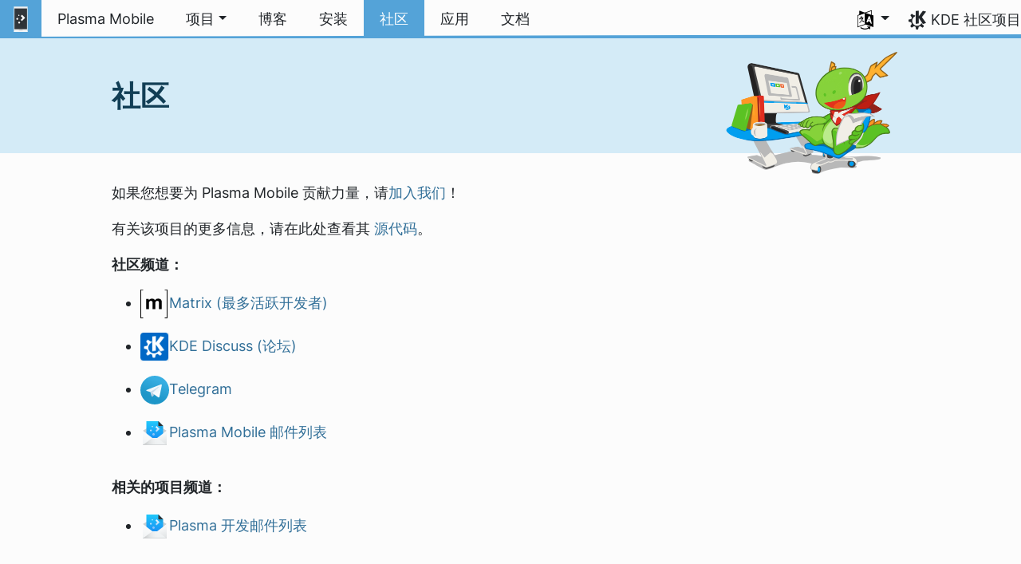

--- FILE ---
content_type: text/html
request_url: https://plasma-mobile.org/zh-cn/join/
body_size: 12141
content:
<!doctype html><html lang=zh-cn itemscope itemtype=http://schema.org/WebPage><head><meta charset=utf-8><meta name=viewport content="width=device-width,initial-scale=1,shrink-to-fit=no"><meta name=description content="如果您想要为 Plasma Mobile 贡献力量，请加入我们！
有关该项目的更多信息，请在此处查看其 源代码。
社区频道：


  

 Matrix (最多活跃开发者)

  

 KDE Discuss (论坛)

  

 Telegram

  

 Plasma Mobile 邮件列表

相关的项目频道：


  

 Plasma 开发邮件列表
"><title>社区 - Plasma Mobile</title><link rel=apple-touch-icon sizes=180x180 href=https://plasma-mobile.org/apple-touch-icon.png><link rel=icon type=image/png sizes=32x32 href=https://plasma-mobile.org/favicon-32x32.png><link rel=icon type=image/png sizes=16x16 href=https://plasma-mobile.org/favicon-16x16.png><link rel=manifest href=https://plasma-mobile.org/site.webmanifest><link rel=mask-icon href=https://plasma-mobile.org/safari-pinned-tab.svg color=#1f99f3><meta name=msapplication-TileColor content="#1f99f3"><meta name=theme-color content="#1f99f3"><meta property="og:url" content="https://plasma-mobile.org/zh-cn/join/"><meta property="og:site_name" content="Plasma Mobile"><meta property="og:title" content="社区"><meta property="og:description" content="如果您想要为 Plasma Mobile 贡献力量，请加入我们！
有关该项目的更多信息，请在此处查看其 源代码。
社区频道：
Matrix (最多活跃开发者) KDE Discuss (论坛) Telegram Plasma Mobile 邮件列表 相关的项目频道：
Plasma 开发邮件列表"><meta property="og:locale" content="zh_CN"><meta property="og:type" content="article"><meta property="article:modified_time" content="2022-10-05T13:16:40+02:00"><meta property="og:image" content="https://plasma-mobile.org/thumbnail.png"><meta name=twitter:card content="summary_large_image"><meta name=twitter:image content="https://plasma-mobile.org/thumbnail.png"><meta name=twitter:title content="社区"><meta name=twitter:description content="如果您想要为 Plasma Mobile 贡献力量，请加入我们！
有关该项目的更多信息，请在此处查看其 源代码。
社区频道：
Matrix (最多活跃开发者) KDE Discuss (论坛) Telegram Plasma Mobile 邮件列表 相关的项目频道：
Plasma 开发邮件列表"><script type=application/ld+json>{"@context":"http://schema.org","@type":"WebSite","url":"https:\/\/plasma-mobile.org\/","name":"社区","inLanguage":{"@type":"Language","name":"简体中文"},"availableLanguage":[{"@type":"Language","name":"English"},{"@type":"Language","name":"Français"},{"@type":"Language","name":"Español"},{"@type":"Language","name":"Português brasileiro"},{"@type":"Language","name":"Português"},{"@type":"Language","name":"Català (Valencià)"},{"@type":"Language","name":"Català"},{"@type":"Language","name":"Italiano"},{"@type":"Language","name":"Norsk (nynorsk)"},{"@type":"Language","name":"Nederlands"},{"@type":"Language","name":"Deutsch"},{"@type":"Language","name":"Svenska"},{"@type":"Language","name":"Český"},{"@type":"Language","name":"Slovenčina"},{"@type":"Language","name":"Euskara"},{"@type":"Language","name":"Slovenščina"},{"@type":"Language","name":"Polski"},{"@type":"Language","name":"Türkçe"},{"@type":"Language","name":"Suomi"},{"@type":"Language","name":"Русский"},{"@type":"Language","name":"Українська"},{"@type":"Language","name":"עברית"},{"@type":"Language","name":"العربيّة"},{"@type":"Language","name":"正體中文"},{"@type":"Language","name":"한국어"}]}</script><link rel=canonical href=https://plasma-mobile.org/zh-cn/join/><link rel=alternate hreflang=en href=https://plasma-mobile.org/join/ title=English><link rel=alternate hreflang=fr href=https://plasma-mobile.org/fr/join/ title=Français><link rel=alternate hreflang=es href=https://plasma-mobile.org/es/join/ title=Español><link rel=alternate hreflang=pt-br href=https://plasma-mobile.org/pt-br/join/ title="Português brasileiro"><link rel=alternate hreflang=pt-pt href=https://plasma-mobile.org/pt-pt/join/ title=Português><link rel=alternate hreflang=ca-va href=https://plasma-mobile.org/ca-va/join/ title="Català (Valencià)"><link rel=alternate hreflang=ca href=https://plasma-mobile.org/ca/join/ title=Català><link rel=alternate hreflang=it href=https://plasma-mobile.org/it/join/ title=Italiano><link rel=alternate hreflang=nn href=https://plasma-mobile.org/nn/join/ title="Norsk (nynorsk)"><link rel=alternate hreflang=nl href=https://plasma-mobile.org/nl/join/ title=Nederlands><link rel=alternate hreflang=de href=https://plasma-mobile.org/de/join/ title=Deutsch><link rel=alternate hreflang=sv href=https://plasma-mobile.org/sv/join/ title=Svenska><link rel=alternate hreflang=cs href=https://plasma-mobile.org/cs/join/ title=Český><link rel=alternate hreflang=sk href=https://plasma-mobile.org/sk/join/ title=Slovenčina><link rel=alternate hreflang=eu href=https://plasma-mobile.org/eu/join/ title=Euskara><link rel=alternate hreflang=sl href=https://plasma-mobile.org/sl/join/ title=Slovenščina><link rel=alternate hreflang=pl href=https://plasma-mobile.org/pl/join/ title=Polski><link rel=alternate hreflang=tr href=https://plasma-mobile.org/tr/join/ title=Türkçe><link rel=alternate hreflang=fi href=https://plasma-mobile.org/fi/join/ title=Suomi><link rel=alternate hreflang=ru href=https://plasma-mobile.org/ru/join/ title=Русский><link rel=alternate hreflang=uk href=https://plasma-mobile.org/uk/join/ title=Українська><link rel=alternate hreflang=he href=https://plasma-mobile.org/he/join/ title=עברית><link rel=alternate hreflang=ar href=https://plasma-mobile.org/ar/join/ title=العربيّة><link rel=alternate hreflang=zh-tw href=https://plasma-mobile.org/zh-tw/join/ title=正體中文><link rel=alternate hreflang=ko href=https://plasma-mobile.org/ko/join/ title=한국어><link rel=stylesheet href=https://plasma-mobile.org/scss/bootstrap.b6cd39000981d02e850b86f77650ce71124696084a99352e3f03dd20a70e4560.css integrity="sha256-ts05AAmB0C6FC4b3dlDOcRJGlghKmTUuPwPdIKcORWA="><link rel=preload href=https://plasma-mobile.org/fonts/Inter.woff2 as=font crossorigin=anonymous><link rel=preload href=https://plasma-mobile.org/fonts/glyph/glyph.ttf?5ea9rb as=font crossorigin=anonymous><link rel=stylesheet href=https://plasma-mobile.org/scss/font.min.6b534155932f63a0e7ce0772db60915f0ebc276a286efe8abbd7b85e660465fa.css><style>.img-fluid{max-height:600px}</style><link rel=stylesheet href=https://plasma-mobile.org/scss/join.afe3c800b423e06c3d994b27992cc18f6f2758014bf3f3871b00b8f5f747d0b1.css integrity="sha256-r+PIALQj4Gw9mUsnmSzBj28nWAFL8/OHGwC49fdH0LE="></head><body><header id=KGlobalHeader class="header clearfix"><a class=visually-hidden href=#main>跳至内容</a><nav class="navbar navbar-expand-lg"><a class="app-logo navbar-brand" href=https://plasma-mobile.org/zh-cn/><img src=https://plasma-mobile.org/img/logo.svg alt=Logo>
</a><button class=navbar-toggler type=button data-bs-toggle=collapse data-bs-target=#navbarsExampleDefault aria-controls=navbarsExampleDefault aria-expanded=false aria-label="Toggle navigation">
<span class=navbar-toggler-icon></span></button><div class="collapse navbar-collapse" id=navbarsExampleDefault><ul class="navbar-nav col"><li class=nav-item><a class=nav-link href=https://plasma-mobile.org/zh-cn/><span>Plasma Mobile</span></a></li><li class="nav-item dropdown"><a class="nav-link dropdown-toggle" href=# data-bs-toggle=dropdown role=button aria-haspopup=true aria-expanded=false><span>项目</span></a><div class=dropdown-menu><a class="nav-link dropdown-item" href=https://plasma-mobile.org/zh-cn/about/>关于
</a><a class="nav-link dropdown-item" href=https://plasma-mobile.org/zh-cn/screenshots/>截图
</a><a class="nav-link dropdown-item" href=https://invent.kde.org/plasma/plasma-mobile/-/wikis/Issue-Tracking>报告问题</a></div></li><li class=nav-item><a class=nav-link href=https://plasma-mobile.org/zh-cn/blog/><span>博客</span></a></li><li class=nav-item><a class=nav-link href=https://plasma-mobile.org/zh-cn/get/><span>安装</span></a></li><li class=nav-item><a class="nav-link active" href=https://plasma-mobile.org/zh-cn/join/><span>社区</span></a></li><li class=nav-item><a class=nav-link href=https://plasma-mobile.org/zh-cn/apps/><span>应用</span></a></li><li class=nav-item><a class=nav-link href=https://invent.kde.org/plasma/plasma-mobile/-/wikis/home><span>文档</span></a></li></ul><ul class=navbar-nav><li class="nav-item dropdown" aria-describedby=language-picker-description><p class=visually-hidden id=language-picker-description>选择您的语言</p><a class="nav-link dropdown-toggle" href=# data-bs-toggle=dropdown role=button aria-haspopup=true aria-expanded=false><img src=https://plasma-mobile.org/aether/languages.png alt>
<span class="d-lg-none ms-2">语言</span></a><div class="dropdown-menu dropdown-trans" role=listbox><a class="nav-link active dropdown-item" hreflang=zh-cn role=option lang=zh-cn href=https://plasma-mobile.org/zh-cn/join/>简体中文</a>
<a class="nav-link dropdown-item" hreflang=en role=option lang=en href=https://plasma-mobile.org/join/>English</a>
<a class="nav-link dropdown-item" hreflang=ca role=option lang=ca href=https://plasma-mobile.org/ca/join/>Català</a>
<a class="nav-link dropdown-item" hreflang=ca-va role=option lang=ca-va href=https://plasma-mobile.org/ca-va/join/>Català (Valencià)</a>
<a class="nav-link dropdown-item" hreflang=cs role=option lang=cs href=https://plasma-mobile.org/cs/join/>Český</a>
<a class="nav-link dropdown-item" hreflang=de role=option lang=de href=https://plasma-mobile.org/de/join/>Deutsch</a>
<a class="nav-link dropdown-item" hreflang=es role=option lang=es href=https://plasma-mobile.org/es/join/>Español</a>
<a class="nav-link dropdown-item" hreflang=eu role=option lang=eu href=https://plasma-mobile.org/eu/join/>Euskara</a>
<a class="nav-link dropdown-item" hreflang=fr role=option lang=fr href=https://plasma-mobile.org/fr/join/>Français</a>
<a class="nav-link dropdown-item" hreflang=it role=option lang=it href=https://plasma-mobile.org/it/join/>Italiano</a>
<a class="nav-link dropdown-item" hreflang=nl role=option lang=nl href=https://plasma-mobile.org/nl/join/>Nederlands</a>
<a class="nav-link dropdown-item" hreflang=nn role=option lang=nn href=https://plasma-mobile.org/nn/join/>Norsk (nynorsk)</a>
<a class="nav-link dropdown-item" hreflang=pl role=option lang=pl href=https://plasma-mobile.org/pl/join/>Polski</a>
<a class="nav-link dropdown-item" hreflang=pt-pt role=option lang=pt-pt href=https://plasma-mobile.org/pt-pt/join/>Português</a>
<a class="nav-link dropdown-item" hreflang=pt-br role=option lang=pt-br href=https://plasma-mobile.org/pt-br/join/>Português brasileiro</a>
<a class="nav-link dropdown-item" hreflang=sk role=option lang=sk href=https://plasma-mobile.org/sk/join/>Slovenčina</a>
<a class="nav-link dropdown-item" hreflang=sl role=option lang=sl href=https://plasma-mobile.org/sl/join/>Slovenščina</a>
<a class="nav-link dropdown-item" hreflang=fi role=option lang=fi href=https://plasma-mobile.org/fi/join/>Suomi</a>
<a class="nav-link dropdown-item" hreflang=sv role=option lang=sv href=https://plasma-mobile.org/sv/join/>Svenska</a>
<a class="nav-link dropdown-item" hreflang=tr role=option lang=tr href=https://plasma-mobile.org/tr/join/>Türkçe</a>
<a class="nav-link dropdown-item" hreflang=ru role=option lang=ru href=https://plasma-mobile.org/ru/join/>Русский</a>
<a class="nav-link dropdown-item" hreflang=uk role=option lang=uk href=https://plasma-mobile.org/uk/join/>Українська</a>
<a class="nav-link dropdown-item" hreflang=he role=option lang=he href=https://plasma-mobile.org/he/join/>עברית</a>
<a class="nav-link dropdown-item" hreflang=ar role=option lang=ar href=https://plasma-mobile.org/ar/join/>العربيّة</a>
<a class="nav-link dropdown-item" hreflang=ko role=option lang=ko href=https://plasma-mobile.org/ko/join/>한국어</a>
<a class="nav-link dropdown-item" hreflang=zh-tw role=option lang=zh-tw href=https://plasma-mobile.org/zh-tw/join/>正體中文</a></div></li></ul></div><a class=made-by-kde target=_blank href=https://kde.org>KDE 社区项目</a></nav></header><div id=main><main role=main style=max-width:100%!important><article class=post-content><div class=jumbotron><div class=content-width><img src=https://plasma-mobile.org/reusable-assets/konqi-contribute.png alt class=konqi><h1 class=page-header>社区</h1><p class=meta></p></div></div><div class=content-width><p>如果您想要为 Plasma Mobile 贡献力量，请<a href=https://invent.kde.org/plasma/plasma-mobile/-/wikis/home>加入我们</a>！</p><p>有关该项目的更多信息，请在此处查看其 <a href=https://plasma-mobile.org/get-source>源代码</a>。</p><p><strong>社区频道：</strong></p><ul><li><a href=https://matrix.to/#/%23plasmamobile:kde.org><figure><img class=img-fluid src=https://plasma-mobile.org/img/matrix.svg></figure>Matrix (最多活跃开发者)</a></li><li><a href=https://discuss.kde.org><figure><img class=img-fluid src=https://plasma-mobile.org/img/kde.png></figure>KDE Discuss (论坛)</a></li><li><a href=https://t.me/plasmamobile><figure><img class=img-fluid src=https://plasma-mobile.org/img/telegram.svg></figure>Telegram</a></li><li><a href=https://mail.kde.org/mailman/listinfo/plasma-mobile><figure><img class=img-fluid src=https://plasma-mobile.org/img/mail.svg></figure>Plasma Mobile 邮件列表</a></li></ul><p><strong>相关的项目频道：</strong></p><ul><li><a href=https://mail.kde.org/mailman/listinfo/plasma-devel><figure><img class=img-fluid src=https://plasma-mobile.org/img/mail.svg></figure>Plasma 开发邮件列表</a></li></ul></div></article><div class=content-width></div></main></div><footer id=kFooter class=footer><section id=kPatrons class="container kPatrons"><h3>KDE 赞助商</h3><div class="d-flex flex-wrap flex-md-nowrap justify-content-center align-items-center"><span><img class=canonical alt=Canonical loading=lazy></span>
<span><img class=google alt=Google loading=lazy></span>
<span><img class=suse alt=SUSE loading=lazy></span>
<span><img class=qt alt='The Qt Company' loading=lazy></span>
<span><img class=blue-systems alt='Blue System' loading=lazy></span>
<span><img class=slimbook alt=Slimbook loading=lazy></span>
<span><img class=tuxedo alt='TUXEDO Computers' loading=lazy></span>
<span><img class=kfocus alt=KFocus loading=lazy></span>
<span><img class=gnupg alt=GnuPG loading=lazy></span>
<span><img class=mbition alt=Mbition loading=lazy></span></div></section><section id=kFooterIncome class=container><div id=kDonateForm><div class=center><h2 class="h5 mt-2 mb-3">捐款给 KDE - <a href=https://kde.org/community/donations/index.php#money target=_blank>为何捐款？</a></h2><form action=https://www.paypal.com/en_US/cgi-bin/webscr method=post onsubmit='return amount.value>=2||window.confirm(`您的捐款数额小于 2 欧元，此笔捐款的大部分
将被用于支付手续费。您确定要继续吗？`)'><input type=hidden name=no_note value=0>
<input type=hidden name=lc value=GB>
<input type=hidden name=item_name value="KDE 软件的开发与交流">
<input type=hidden name=cbt value="返回 kde.org">
<input type=hidden name=return value=https://kde.org/community/donations/thanks_paypal.php>
<input type=hidden name=notify_url value=https://kde.org/community/donations/notify.php>
<input type=hidden name=business value=kde-ev-paypal@kde.org>
<input type=hidden name=cmd value=_donations>
<input type=hidden name=currency_code value=EUR>
<input type=hidden name=custom value=//kde.org/index/donation_box>
<label class=visually-hidden for=donateAmountField>数额</label><input type=text name=amount value=20.00 id=donateAmountField data-kpxc-id=donateAmountField> €
<button type=submit id=donateSubmit>通过 PayPal 捐款</button></form><span class=h6><a class="mt-3 d-inline-block" href=https://kde.org/community/donations target=_blank>其他捐款方式</a></span></div></div><div id=kMetaStore><div class=center><h2 class="h5 mb-3 mt-2">访问 KDE 周边商店</h2><p class=h6>想要展现对 KDE 的喜爱之情吗？您可购买书籍、马克杯、服饰和其他周边来支持 KDE！</p><a href=https://kde.org/stuff/metastore class=button>浏览商品</a></div></div></section><section id=kLinks class="container pb-4"><div class=row><nav class=col-sm><h3>产品</h3><a href=https://kde.org/zh-cn/plasma-desktop hreflang=/zh-cn>Plasma 桌面环境</a>
<a href=https://apps.kde.org/zh-cn hreflang=/zh-cn>KDE 应用程序</a>
<a href=https://develop.kde.org/products/frameworks/>KDE 程序框架</a>
<a href=https://plasma-mobile.org/zh-cn hreflang=/zh-cn>Plasma 手机平台</a>
<a href=https://neon.kde.org/>KDE neon</a></nav><nav class=col-sm><h3>开发</h3><a href=https://api.kde.org/>API 文档</a>
<a href=https://doc.qt.io/ rel=noopener target=_blank>Qt 文档</a>
<a href=https://kde.org/goals>KDE 目标</a>
<a href=https://invent.kde.org/>源代码</a></nav><nav class=col-sm><h3>新闻与报道素材</h3><a href=https://kde.org/zh-cn/announcements/ hreflang=/zh-cn>项目公告</a>
<a href=https://blogs.kde.org/>KDE 博客</a>
<a href=https://planet.kde.org/>KDE 社区博客聚合网站</a>
<a href=https://kde.org/contact/>媒体联系方式</a>
<a href=https://kde.org/zh-cn/stuff>其他素材</a>
<a href=https://kde.org/thanks>特别鸣谢</a></nav><nav class=col-sm><h3>资源</h3><a href=https://community.kde.org/Main_Page>KDE 社区百科</a>
<a href=https://kde.org/support/>帮助</a>
<a href=https://kde.org/download/>下载 KDE 软件</a>
<a href=https://kde.org/code-of-conduct/>KDE 社区行为准则</a>
<a href=https://kde.org/privacypolicy>隐私政策</a>
<a href=https://kde.org/privacypolicy-apps>应用程序隐私政策</a></nav><nav class=col-sm><h3>相关站点</h3><a href=https://store.kde.org/>KDE 扩展和主题商店</a>
<a href=https://ev.kde.org/>KDE e.V.</a>
<a href=https://kde.org/community/whatiskde/kdefreeqtfoundation>KDE 自由 Qt 基金会</a>
<a href=https://timeline.kde.org/zh-cn hreflang=/zh-cn>KDE 历史年表</a>
<a href=https://manifesto.kde.org/zh-cn hreflang=/zh-cn>KDE 宣言</a>
<a href=https://kde.org/support/international/>国际站点</a></nav></div></section><div id=kSocial class=container><a href=https://go.kde.org/matrix/#/#kde:kde.org aria-label="分享到 Matrix"><svg class="social/matrix-icon" width="32" height="32" viewBox="0 0 32 32"><rect width="32" height="32" rx="4" ry="4" style="paint-order:markers stroke fill"/><path transform="matrix(.046154 0 0 .046154 4 4)" d="m0 .21667e-5v520h49.385v-11.891H13.711v-496.22h35.674v-11.891H0zm470.62.0v11.891h35.674v496.22H470.62v11.891h49.385v-520H470.62zm-246.92 164.19c-12.2.0-23.1 2.6134-32.5 7.9134-9.4 5.2-17.506 12.574-24.206 22.174h-.67708v-25.094h-47.988v185.61h50.866v-107.57c0-9.1 1.2932-16.532 3.8932-22.132s5.8215-9.9069 9.5215-12.907 7.6104-4.9938 11.51-6.0938 7.0792-1.6081 9.4792-1.6081c8.2.0 14.293 1.4048 18.493 4.1048s7.2137 6.418 9.0137 10.918c1.8 4.6 2.8892 9.4958 3.0892 14.896.3 5.4.42318 10.792.42318 16.292v104.02h50.908v-103.3c0-5.7.46954-11.412 1.2695-17.012.8-5.7 2.4935-10.707 4.9935-15.107 2.5-4.5 6.0102-7.991 10.41-10.791 4.4-2.7 10.193-4.1048 17.393-4.1048 7.1.0 12.812 1.197 17.012 3.597s7.3215 5.5908 9.5215 9.6908c2.1 4 3.3932 8.8034 3.8932 14.303s.67708 11.404.67708 17.604v105.12h50.908v-124.12c0-12-1.6935-22.18-4.9935-30.68-3.4-8.5-8.0072-15.309-14.007-20.609s-13.097-9.1104-21.497-11.51-17.495-3.597-27.295-3.597c-12.9.0-24.116 3.1099-33.516 9.3099s-16.886 13.397-22.386 21.497c-5.1-11.4-12.39-19.494-22.09-23.994s-20.419-6.8132-32.119-6.8132z" fill="#fff"/></svg>
</a><a href=https://floss.social/@kde aria-label="分享到 Mastodon"><svg class="social/mastodon-icon" width="32" height="32" viewBox="0 0 32 32" xmlns:xlink="http://www.w3.org/1999/xlink"><defs><linearGradient id="linearGradient3" x1="16" x2="16" y1="32" gradientUnits="userSpaceOnUse"><stop stop-color="#563acc" offset="0"/><stop stop-color="#6364ff" offset="1"/></linearGradient></defs><rect width="32" height="32" rx="4" ry="4" fill="url(#linearGradient3)" style="paint-order:markers stroke fill"/><path d="m15.785 4c-3.9462.0-4.7928.24201-5.2423.30854-2.5901.38288-4.9556 2.2088-5.5295 4.8181-.27603 1.285-.30524 2.7096-.25396 4.0164.0731 1.874.08732 3.745.25752 5.6114.11766 1.2398.32281 2.4698.61412 3.6806.54551 2.2362 2.7537 4.0968 4.9171 4.856 2.3163.79176 4.8077.92334 7.1944.37975.26257-.06109.52185-.1317.77789-.21242.58041-.18434 1.2596-.39084 1.7593-.75297.0069-.0051.01267-.01145.01662-.01899.004-.0076.0062-.01579.0065-.02433v-1.8091c-122e-6-.008-.0018-.01541-.0053-.02255-.0036-.0071-.0086-.01347-.01483-.01839-.0063-.0049-.01358-.0084-.02136-.01009-.0078-.0017-.01599-.0018-.02374.0-1.5292.3652-3.0963.54818-4.6685.5453-2.7057.0-3.4336-1.2835-3.642-1.818-.16748-.46196-.27373-.94404-.31626-1.4336-456e-6-.0082 82e-5-.0162.0042-.02374.0033-.0075.0085-.01438.01483-.01958.0064-.0052.0139-.0089.02196-.01068.008-.0018.01634-.0015.02433 608e-6 1.5037.36274 3.0457.54572 4.5926.5453.37203.0.74288 303e-6 1.1149-.0095 1.5558-.04363 3.1954-.12359 4.7261-.42247.03819-.0077.07646-.01392.10918-.02374 2.4144-.46363 4.7122-1.9189 4.9456-5.6037.0087-.14506.03026-1.5198.03026-1.6703.0011-.5116.16502-3.6288-.02374-5.5443-.34695-2.5787-2.5947-4.6112-5.2589-5.005-.4495-.06654-2.1522-.30854-6.0973-.30854zm-3.2913 3.9268c1.2994.0 2.2813.49953 2.9359 1.4976l.63133 1.0603.63311-1.0603c.6546-.9981 1.6363-1.4976 2.9336-1.4976 1.1216.0 2.0259.39513 2.7176 1.1642.66769.77013 1.0011 1.8096 1.0004 3.1193v6.4065h-2.539v-6.2172c0-1.309-.54531-1.9771-1.6549-1.9771-1.2198.0-1.8305.78981-1.8305 2.3497v3.4035h-2.5235v-3.4035c0-1.5599-.61194-2.3497-1.8317-2.3497-1.103.0-1.6543.66809-1.6543 1.9771v6.2172h-2.5378v-6.4065c0-1.309.33432-2.3484 1.0028-3.1193.6895-.76904 1.5944-1.1642 2.717-1.1642z" fill="#fff" stroke-width=".3038"/></svg>
</a><a href=https://bsky.app/profile/kde.org aria-label="分享到 Bluesky"><svg class="social/bluesky-icon" width="32" height="32" viewBox="0 0 32 32"><rect width="32" height="32" rx="4" ry="4" fill="#1185fe" style="paint-order:markers stroke fill"/><path d="m9.2023 6.8566c2.7516 2.0657 5.711 6.2542 6.7977 8.5018 1.0867-2.2476 4.0462-6.4361 6.7977-8.5018C24.7831 5.3661 28 4.2128 28 7.8826c0 .73293-.42021 6.1569-.66668 7.0375-.85669 3.0614-3.9784 3.8422-6.7553 3.3696 4.8539.8261 6.0886 3.5624 3.422 6.2988-5.0645 5.1968-7.2791-1.3039-7.8466-2.9696-.10403-.30536-.1527-.44822-.15342-.32674-72e-5-.12148-.0494.0214-.15342.32674-.56747 1.6657-2.7821 8.1665-7.8466 2.9696-2.6667-2.7363-1.4319-5.4727 3.422-6.2988-2.7769.47261-5.8986-.30824-6.7553-3.3696C4.42021 14.03945 4 8.6155 4 7.8826c0-3.6698 3.2169-2.5165 5.2023-1.026z" fill="#fff" stroke-width=".042254"/></svg>
</a><a href=https://www.facebook.com/kde/ aria-label><svg class="social/facebook-icon" width="32" height="32" viewBox="0 0 32 32"><g><rect width="32" height="32" rx="4" ry="4" fill="#0866ff" style="paint-order:markers stroke fill"/><path d="m22.729 20.07.96407-5.2499h-5.6116v-1.8567c0-2.7744 1.0884-3.8414 3.9054-3.8414.87501.0 1.5793.0213 1.9848.06398v-4.7591c-.76829-.21344-2.6463-.42689-3.7347-.42689-5.7408.0-8.3871 2.7104-8.3871 8.5579v2.2622h-3.5426v5.2499h3.5426v11.93l6.2316-3e-6v-11.93z" fill="#fff"/></g></svg>
</a><a href=https://www.linkedin.com/company/29561/ aria-label="分享到 LinkedIn"><svg class="social/linkedin-icon" width="32" height="32" viewBox="0 0 32 32"><g><rect width="32" height="32" rx="4" ry="4" fill="#2867b2" style="paint-order:markers stroke fill"/><path d="m6.9275 4.0671C5.3107 4.0671 4 5.3778 4 6.9946s1.3107 2.9275 2.9275 2.9275S9.855 8.6114 9.855 6.9946 8.5443 4.0671 6.9275 4.0671zm15.473 7.5726c-.62686-.0231-1.2393.0015-1.6025.08233-1.3205.29379-2.518 1.0873-3.2019 2.1224l-.24396.36975-.01715-1.1035-.01676-1.1031h-4.8059v15.925h4.9901l.02058-4.6683c.02005-4.5567.02391-4.6798.15514-5.1463.2742-.97488.6539-1.4907 1.3482-1.8312.7382-.36205 1.8769-.40207 2.5989-.09148.42096.18109.88969.69391 1.0677 1.1676.32318.85996.3265.90876.35602 5.9015l.02745 4.6683h4.9241l-781e-6-4.8559c-39e-5-2.6806-.02832-5.1772-.06251-5.5736-.28747-3.3334-1.4423-5.0326-3.848-5.6602-.42044-.10968-1.0618-.18045-1.6886-.20355zm-17.945.36784v15.925h4.9962v-15.925z" fill="#fff" stroke-linejoin="round" stroke-width=".64462" style="paint-order:markers stroke fill"/></g></svg>
</a><a href=https://www.reddit.com/r/kde/ aria-label="分享到 Reddit"><svg class="social/reddit-icon" width="32" height="32" viewBox="0 0 32 32"><rect width="32" height="32" rx="4" ry="4" fill="#ff4500" style="paint-order:markers stroke fill"/><path class="cls-1" d="m19.051 8.5775c.26003 1.1022 1.2498 1.9233 2.4316 1.9233 1.3798.0 2.4984-1.1186 2.4984-2.4984S22.8624 5.504 21.4826 5.504c-1.2064.0-2.2126.85505-2.4469 1.9924-2.0205.21669-3.5982 1.9303-3.5982 4.007v.01288c-2.1974.09253-4.2038.71801-5.7968 1.7054-.59151-.45798-1.3341-.73089-2.14-.73089-1.9338.0-3.501 1.5672-3.501 3.501.0 1.4032.8246 2.612 2.0158 3.1707.11596 4.0644 4.5447 7.3335 9.9924 7.3335s9.8823-3.2726 9.9924-7.3406c1.1818-.56222 1.9994-1.7675 1.9994-3.1625.0-1.9338-1.5672-3.501-3.501-3.501-.80234.0-1.5414.27057-2.1318.72504-1.607-.99444-3.6357-1.6199-5.8553-1.7031v-.0094c0-1.4876 1.1057-2.7221 2.5394-2.9247zm-9.5508 9.6363c.05857-1.2697.9019-2.2442 1.8823-2.2442.98038.0 1.73 1.0296 1.6714 2.2993-.05856 1.2697-.79063 1.7312-1.7722 1.7312s-1.8401-.51654-1.7816-1.7862zm11.134-2.2442c.98155.0 1.8249.97452 1.8823 2.2442C22.57507 19.4835 21.71533 20 20.7349 20c-.98038.0-1.7136-.46032-1.7722-1.7312-.05857-1.2697.6899-2.2993 1.6714-2.2993zm-1.1666 5.1818c.1839.01874.30102.20966.22958.38067-.60322 1.4419-2.0275 2.4551-3.6896 2.4551s-3.0852-1.0132-3.6896-2.4551c-.07145-.17101.04568-.36193.22958-.38067 1.0776-.10893 2.243-.16867 3.46-.16867s2.3813.05974 3.46.16867z" fill="#fff" stroke-width="0"/></svg>
</a><a href=https://lemmy.kde.social/ aria-label="分享到 Lemmy"><svg class="social/lemmy-icon" width="32" height="32" viewBox="0 0 32 32"><rect width="32" height="32" rx="4" ry="4" fill="#00a846" style="paint-order:markers stroke fill"/><path d="m6.9596 8.222c-.11217.002-.22327.009-.33304.022-.87819.10114-1.6692.56831-2.1541 1.3848-.47516.8-.59207 1.6809-.3499 2.4971s.82879 1.5578 1.6973 2.1453a.36394.36394.0 00.016.0102c.74509.44927 1.4871.75185 2.2818.90825-.0194.32812-.02.66476.001 1.01.0634 1.0427.43337 2.0017.99201 2.85l-2.0035.81787a.41589.41589.0 00-.2279.54226.41589.41589.0 00.54225.22785l2.2025-.89911c.40824.48671.87651.92792 1.3799 1.3148.0193.0148.0394.0282.0588.0428l-1.2903 1.7085a.41589.41589.0 00.0813.58256.41589.41589.0 00.58252-.0813l1.3111-1.7361c.71919.4552 1.4815.80998 2.2348 1.0449.38634.71079 1.1429 1.1637 2.0179 1.1637.88349.0 1.6408-.48733 2.0238-1.1844.74558-.2393 1.4988-.59516 2.2104-1.0487l1.3296 1.7605a.41589.41589.0 00.58251.0813.41589.41589.0 00.0813-.58256l-1.3094-1.7338c.009-.007.0178-.0126.0264-.0192.49739-.38074.96185-.81348 1.3693-1.2904l2.1467.87631a.41589.41589.0 00.54221-.22785.41589.41589.0 00-.22785-.54226l-1.9396-.79183c.57642-.85341.96487-1.8194 1.0456-2.8703.0267-.34745.0308-.68716.0154-1.0189.78945-.15714 1.5271-.45849 2.2678-.9051a.36394.36394.0 00.016-.0102c.86849-.58749 1.4551-1.3291 1.6973-2.1453.24217-.81624.12526-1.6971-.34989-2.4971-.48492-.81644-1.2759-1.2836-2.1541-1.3848-.10977-.0126-.22086-.02-.33304-.022-.78519-.0142-1.623.22937-2.4286.6944-.59274.34218-1.1265.8665-1.5447 1.4383-1.1697-.6696-2.6914-1.047-4.5616-1.0779-.16772-.003-.33824-.003-.51154 5e-5-2.085.034-3.7537.42958-5.0142 1.1444a.36391.36391.0 00-.009-.0155c-.42343-.59171-.97243-1.1369-1.5829-1.4893-.80556-.46503-1.6434-.70856-2.4286-.6944zm.0128.72801c.62611-.0101 1.3412.18643 2.0519.59668.4848.27987.97436.75559 1.3448 1.2697-.17523.12866-.34138.26431-.49671.40808-.92163.853-1.4701 1.9613-1.6759 3.2376-.67872-.14042-1.3116-.39941-1.9754-.79853-.75538-.51279-1.2162-1.1227-1.4007-1.7447-.18511-.62394-.10719-1.2701.2779-1.9184.37427-.63015.92731-.95463 1.6116-1.0334.0855-.01.17318-.0155.26262-.017zm18.055.0c.0894.001.17709.007.26262.017.68429.0788 1.2373.40329 1.6116 1.0334.38509.64837.46302 1.2945.27791 1.9184-.18455.62203-.64537 1.2319-1.4008 1.7447-.65633.39462-1.2826.65191-1.9527.79335-.19333-1.2997-.74317-2.4372-1.6734-3.3069-.14856-.13889-.30687-.27019-.47367-.39472.3645-.48996.8314-.94003 1.2965-1.2085.71066-.41025 1.4258-.60676 2.0519-.59668zm-8.5343 1.0545c2.3902.0392 4.0843.669 5.1626 1.6771 1.1502 1.0753 1.6428 2.6016 1.4994 4.4681-.13115 1.708-1.2212 3.2282-2.6529 4.3241-.69023.52834-1.4582.95163-2.218 1.2495.004-.0516.007-.10352.007-.15591.003-1.1964-.93058-2.2129-2.2911-2.2129-1.3606.0-2.3213 1.0152-2.291 2.2212.001.058.006.11491.011.17134-.77875-.29818-1.5675-.7287-2.2725-1.2706-1.424-1.0946-2.4984-2.6118-2.6023-4.3209-.11295-1.8568.37814-3.3385 1.5216-4.3968 1.1434-1.0583 2.9852-1.7107 5.6392-1.754.16556-.003.32797-.003.48732-1e-4zm-4.1296 6.8277c-.60532.0-1.096.49152-1.096 1.0978.0.6063.49071 1.0978 1.096 1.0978s1.096-.49152 1.096-1.0978c0-.60629-.49072-1.0978-1.096-1.0978zm7.2826.0101c-.59979.0-1.086.48701-1.086 1.0878.0.60076.48619 1.0878 1.086 1.0878.5998.0 1.086-.487 1.086-1.0878.0-.60075-.48624-1.0878-1.086-1.0878zm-3.6463 3.24c1.0238.0 1.5653.63842 1.5633 1.4834-.002.7849-.67217 1.4851-1.5633 1.4851-.91678.0-1.5399-.5633-1.5634-1.4934-.021-.83475.53964-1.4751 1.5634-1.4751z" fill="#fff" stroke-linecap="round" stroke-linejoin="round" stroke-width=".025993"/></svg>
</a><a href=https://www.youtube.com/@KdeOrg aria-label="分享到 YouTube"><svg class="social/youtube-icon" width="32" height="32" viewBox="0 0 32 32"><g><rect width="32" height="32" rx="4" ry="4" fill="red" style="paint-order:markers stroke fill"/><path d="m13.6 19.6v-7.2001l6.2352 3.6zm13.899-9.3768c-.27618-1.0324-1.0893-1.8458-2.1219-2.1217-1.8716-.50159-9.3768-.50159-9.3768-.50159s-7.5049.0-9.3766.50159c-1.0326.27598-1.8458 1.0893-2.1217 2.1217-.50159 1.8716-.50159 5.7767-.50159 5.7767s0 3.9051.50159 5.7767c.27598 1.0324 1.0891 1.8458 2.1217 2.1217 1.8716.50159 9.3766.50159 9.3766.50159s7.5051.0 9.3768-.50159c1.0326-.27598 1.8458-1.0893 2.1219-2.1217.5014-1.8716.5014-5.7767.5014-5.7767s0-3.9051-.5014-5.7767" fill="#fff"/></g></svg>
</a><a href=https://tube.kockatoo.org/a/kde_community/video-channels aria-label="分享到 Peertube"><svg class="social/peertube-icon" width="32" height="32" viewBox="0 0 32 32"><rect width="32" height="32" rx="4" ry="4" fill="#f2680c" style="paint-order:markers stroke fill"/><path class="cls-3" d="m7.975 3.98v12l9.0003-6.0002zm9.0003 6.0002v12l9.0003-6.0002zm0 12L7.975 15.98v12z" fill="#fff" stroke-width="1.125"/></svg>
</a><a href=https://vk.com/kde_ru aria-label="分享到 VK"><svg class="social/vk-icon" width="32" height="32" viewBox="0 0 32 32"><rect width="32" height="32" rx="4" ry="4" fill="#07f" style="paint-order:markers stroke fill"/><path d="m17.22 23.487C9.1121 23.487 4.192 17.8617 4 8.514h4.1064c.12801 6.8666 3.2521 9.7807 5.6469 10.375V8.514h3.9368v5.9245c2.3099-.25602 4.7264-2.9514 5.5404-5.9245h3.8706c-.61996 3.6577-3.2506 6.3531-5.1118 7.465 1.8611.89896 4.8558 3.252 6.0107 7.508h-4.256c-.89895-2.8451-3.1024-5.0486-6.0539-5.3477v5.3477z" fill="#fff" stroke-width=".017558"/></svg>
</a><a href=https://www.instagram.com/kdecommunity/ aria-label="分享到 Instagram"><svg class="social/instagram-icon" width="32" height="32" viewBox="0 0 32 32" xmlns:xlink="http://www.w3.org/1999/xlink"><defs><linearGradient id="linearGradient2" x1="-8" x2="40" y1="40" y2="-8" gradientUnits="userSpaceOnUse"><stop stop-color="#f50000" offset="0"/><stop stop-color="#b900b4" offset="1"/></linearGradient></defs><rect width="32" height="32" rx="4" ry="4" fill="url(#linearGradient2)" style="paint-order:markers stroke fill"/><path class="cls-1" d="m11.03 4.0839c-1.2768.0602-2.1487.264-2.911.56352-.78889.30744-1.4575.72001-2.1228 1.3877-.66529.66768-1.075 1.3368-1.3803 2.1269-.29544.76392-.4956 1.6366-.552 2.9141s-.0689 1.6882-.0626 4.9469c.006 3.2588.0206 3.6672.0826 4.9474.061 1.2766.264 2.1483.56353 2.9108.30792.78888.72 1.4573 1.3879 2.1228.66793.66552 1.3366 1.0742 2.1286 1.38.76321.29496 1.6361.49609 2.9134.55201 1.2773.0559 1.6884.0689 4.9462.0626 3.2578-.006 3.668-.0206 4.9479-.0814 1.2799-.0607 2.1471-.26521 2.9098-.56329.78889-.30864 1.4578-.72001 2.1228-1.3882.66505-.66817 1.0745-1.3378 1.3795-2.1283.29568-.76321.49656-1.6361.552-2.9124.0559-1.2809.0691-1.6899.0629-4.9481-.006-3.2583-.0209-3.6668-.0816-4.9464-.0607-1.2797-.264-2.1487-.56328-2.9117-.30841-.78889-.72001-1.4568-1.3877-2.1228-.66769-.666-1.3378-1.0752-2.1281-1.3795-.76369-.29544-1.6361-.4968-2.9134-.552s-1.6884-.0694-4.9474-.0631c-3.259.006-3.667.0202-4.9469.0826m.14016 21.693c-1.17-.0509-1.8053-.24528-2.2287-.408-.56065-.216-.96001-.47712-1.3819-.89497-.42192-.41784-.68112-.81865-.9-1.3781-.16441-.42337-.36241-1.0579-.41713-2.2279-.0595-1.2646-.072-1.6443-.079-4.848-.007-3.2038.005-3.583.0607-4.848.0499-1.169.24552-1.8051.40801-2.2282.216-.56136.47616-.96001.89496-1.3817.41881-.42168.81841-.68137 1.3783-.90025.42288-.16512 1.0574-.36144 2.227-.41712 1.2655-.06 1.6447-.072 4.848-.079s3.5835.005 4.8495.0607c1.169.0509 1.8053.24456 2.2279.408.56089.216.96001.47545 1.3817.89497.42168.41952.6816.81769.90048 1.3788.16537.42169.36169 1.056.41689 2.2263.0602 1.2655.0739 1.645.0797 4.848.006 3.2031-.006 3.5835-.061 4.848-.0511 1.17-.24504 1.8055-.40801 2.2294-.216.5604-.4764.96001-.89544 1.3814-.41905.42145-.81817.68113-1.3783.90001-.4224.16488-1.0577.36168-2.2263.41736-1.2655.0595-1.6447.072-4.8492.079s-3.5825-.006-4.848-.0607m9.7825-16.191a1.44 1.44.0 101.4371-1.4424 1.44 1.44.0 00-1.4371 1.4424m-11.115 6.4256c.007 3.4032 2.7706 6.1558 6.1731 6.1493 3.4025-.006 6.157-2.7701 6.1505-6.1733-.006-3.4032-2.7711-6.1565-6.1741-6.1498-3.403.007-6.1561 2.7711-6.1496 6.1738m2.1615-.004a4.0001 4.0001.0 114.008 3.9922 3.9996 3.9996.0 01-4.008-3.9922" fill="#fff" stroke-width=".024"/></svg></a></div><div id=kLegal class=container><p class="d-block d-xl-flex flex-wrap mb-0 py-3 h6"><small lang=en class=maintenance>网站运维：<a href=mailto:kde-www@kde.org>KDE 网站管理员团队</a> (公开邮件列表)。
生成自：<a href=https://invent.kde.org/websites/plasma-mobile-org/-/commit/dbf138c45a366a839c797d720e58c2c86d985611>dbf138c</a>。
</small><small class=trademark>KDE<sup>®</sup> 与 <a href=https://kde.org/media/images/trademark_kde_gear_black_logo.png>K 桌面环境<sup>®</sup> 图标</a>是 <a href=https://ev.kde.org/ title="KDE 非营利组织主页">KDE e.V.</a> 的注册商标 | <a href=https://kde.org/community/whatiskde/impressum>法律条款</a></small></p></div></footer><script src=https://plasma-mobile.org/js/bundle.min.8d5dc30358bb786a717be0fe2ecc6fc3cd211f920cea27930918597b5706288b.js integrity="sha256-jV3DA1i7eGpxe+D+Lsxvw80hH5IM6ieTCRhZe1cGKIs=" crossorigin=anonymous defer></script></body></html>

--- FILE ---
content_type: text/css
request_url: https://plasma-mobile.org/scss/font.min.6b534155932f63a0e7ce0772db60915f0ebc276a286efe8abbd7b85e660465fa.css
body_size: -178
content:
.mobile-main-button{padding:.75rem 1.2rem;background-color:#1481b8;align-items:center;justify-content:center;border-radius:.375rem;font-feature-settings:normal;line-height:1.5rem;color:#fff;font-size:16px;font-weight:600}.mobile-main-button:hover{background-color:#0a415c}.mobile-secondary-button{padding:.75rem 1.2rem;background-color:#9edbfa;align-items:center;justify-content:center;border-radius:.375rem;font-feature-settings:normal;line-height:1.5rem;color:#1271a1;font-size:16px;font-weight:600}.mobile-secondary-button:hover{background-color:#79b5d2}.mobile-button-shadow{box-shadow:rgba(0,0,0,.12)0 1px 3px,rgba(0,0,0,.24)0 1px 2px}

--- FILE ---
content_type: text/css
request_url: https://plasma-mobile.org/scss/join.afe3c800b423e06c3d994b27992cc18f6f2758014bf3f3871b00b8f5f747d0b1.css
body_size: -415
content:
main li img,main li figure{width:2rem;display:inline-block}


--- FILE ---
content_type: image/svg+xml
request_url: https://plasma-mobile.org/img/matrix.svg
body_size: 719
content:
<svg xmlns="http://www.w3.org/2000/svg" width="336" height="336.807"><path d="M8.876 7.71v321.386h23.13v7.711H0V0h32.006v7.71zM97.989 109.594v16.264h.463c4.338-6.191 9.563-10.998 15.684-14.406 6.117-3.402 13.129-5.11 21.027-5.11 7.588 0 14.521 1.475 20.793 4.415 6.274 2.945 11.038 8.131 14.291 15.567 3.56-5.265 8.4-9.913 14.521-13.94 6.117-4.025 13.358-6.042 21.724-6.042 6.351 0 12.234.776 17.66 2.325 5.418 1.549 10.065 4.027 13.938 7.434 3.869 3.41 6.889 7.863 9.062 13.357 2.167 5.504 3.253 12.122 3.253 19.869v80.385h-32.993v-68.074c0-4.025-.154-7.82-.465-11.385-.313-3.56-1.161-6.656-2.555-9.293-1.395-2.631-3.45-4.724-6.157-6.274-2.711-1.543-6.391-2.322-11.037-2.322-4.646 0-8.403.896-11.269 2.671-2.868 1.784-5.112 4.109-6.737 6.971-1.626 2.869-2.711 6.12-3.252 9.762a74.395 74.395 0 0 0-.814 11.035v66.91h-32.991v-67.375c0-3.562-.081-7.087-.23-10.57-.158-3.487-.814-6.7-1.978-9.645-1.162-2.94-3.099-5.304-5.809-7.088-2.711-1.775-6.699-2.671-11.965-2.671-1.551 0-3.603.349-6.156 1.048-2.556.697-5.036 2.016-7.435 3.949-2.404 1.938-4.454 4.726-6.158 8.363-1.705 3.642-2.556 8.402-2.556 14.287v69.701h-32.99V109.594zM308.444 329.096V7.71h-23.13V0h32.008v336.807h-32.008v-7.711z"/></svg>


--- FILE ---
content_type: text/javascript
request_url: https://plasma-mobile.org/js/bundle.min.8d5dc30358bb786a717be0fe2ecc6fc3cd211f920cea27930918597b5706288b.js
body_size: 16403
content:
var BSN=function(e){"use strict";const hs="aria-describedby",Be="aria-expanded",he="aria-hidden",Ne="aria-modal",Kt="aria-pressed",zt="aria-selected",xt="focus",_t="focusin",Yt="focusout",Se="keydown",Ji="keyup",g="click",en="mousedown",Pi="hover",Re="mouseenter",st="mouseleave",zi="pointerdown",Ti="pointermove",Ci="pointerup",Xe="touchstart",Oi="dragstart",_i='a[href], button, input, textarea, select, details, [tabindex]:not([tabindex="-1"]',Ve="ArrowDown",We="ArrowUp",yn="ArrowLeft",On="ArrowRight",rt="Escape",pi="transitionDuration",fi="transitionDelay",Ct="transitionend",Fn="transitionProperty",Qo=()=>{const e=/(iPhone|iPod|iPad)/;return navigator?.userAgentData?.brands.some(t=>e.test(t.brand))||e.test(navigator?.userAgent)||!1},He=()=>{},Wo=(e,t,n)=>{e.addEventListener(t,n,!1)},Lo=(e,t,n)=>{e.removeEventListener(t,n,!1)},M=(e,t)=>e.getAttribute(t),_e=(e,t)=>e.hasAttribute(t),b=(e,t,n)=>e.setAttribute(t,n),X=(e,t)=>e.removeAttribute(t),t=(e,...t)=>{e.classList.add(...t)},i=(e,...t)=>{e.classList.remove(...t)},n=(e,t)=>e.classList.contains(t),je=e=>e!=null&&typeof e=="object"||!1,m=e=>je(e)&&typeof e.nodeType=="number"&&[1,2,3,4,5,6,7,8,9,10,11].some(t=>e.nodeType===t)||!1,k=e=>m(e)&&e.nodeType===1||!1,ce=new Map,te={data:ce,set:(e,t,n)=>{k(e)&&(ce.has(t)||ce.set(t,new Map),ce.get(t).set(e,n))},getAllFor:e=>ce.get(e)||null,get:(e,t)=>{if(!k(e)||!t)return null;const n=te.getAllFor(t);return e&&n&&n.get(e)||null},remove:(e,t)=>{const n=te.getAllFor(t);!n||!k(e)||(n.delete(e),n.size===0&&ce.delete(t))}},O=(e,t)=>te.get(e,t),Kn=e=>e?.trim().replace(/(?:^\w|[A-Z]|\b\w)/g,(e,t)=>t===0?e.toLowerCase():e.toUpperCase()).replace(/\s+/g,""),xe=e=>typeof e=="string"||!1,Jn=e=>je(e)&&e.constructor.name==="Window"||!1,ss=e=>m(e)&&e.nodeType===9||!1,a=e=>ss(e)?e:m(e)?e.ownerDocument:Jn(e)?e.document:globalThis.document,H=(e,...t)=>Object.assign(e,...t),q=e=>{if(!e)return;if(xe(e))return a().createElement(e);const{tagName:s}=e,t=q(s);if(!t)return;const n={...e};return delete n.tagName,H(t,n)},r=(e,t)=>e.dispatchEvent(t),w=(e,t,n)=>{const s=getComputedStyle(e,n),o=t.replace("webkit","Webkit").replace(/([A-Z])/g,"-$1").toLowerCase();return s.getPropertyValue(o)},So=e=>{const t=w(e,Fn),n=w(e,fi),o=n.includes("ms")?1:1e3,s=t&&t!=="none"?parseFloat(n)*o:0;return Number.isNaN(s)?0:s},fe=e=>{const t=w(e,Fn),n=w(e,pi),o=n.includes("ms")?1:1e3,s=t&&t!=="none"?parseFloat(n)*o:0;return Number.isNaN(s)?0:s},u=(e,t)=>{let n=0;const s=new Event(Ct),o=fe(e),i=So(e);if(o){const a=s=>{s.target===e&&(t.apply(e,[s]),e.removeEventListener(Ct,a),n=1)};e.addEventListener(Ct,a),setTimeout(()=>{n||r(e,s)},o+i+17)}else t.apply(e,[s])},P=(e,t)=>e.focus(t),rs=e=>!!["true",!0].includes(e)||!["false",!1].includes(e)&&(["null","",null,0[0]].includes(e)?null:e!==""&&!Number.isNaN(+e)?+e:e),Ie=e=>Object.entries(e),ko=(e,t,n,s)=>{if(!k(e))return t;const o={...n},c={...e.dataset},i={...t},a={},r="title";return Ie(c).forEach(([e,t])=>{const n=Kn(typeof e=="string"&&e.includes(s)?e.replace(s,""):e);a[n]=rs(t)}),Ie(o).forEach(([e,t])=>{o[e]=rs(t)}),Ie(t).forEach(([t,n])=>{t in o?i[t]=o[t]:t in a?i[t]=a[t]:i[t]=t===r?M(e,r):n}),i},cs=e=>Object.keys(e),c=(e,t)=>{const n=new CustomEvent(e,{cancelable:!0,bubbles:!0});return je(t)&&H(n,t),n},me={passive:!0},ie=e=>e.offsetHeight,h=(e,t)=>{Ie(t).forEach(([t,n])=>{if(n&&xe(t)&&t.includes("--"))e.style.setProperty(t,n);else{const s={};s[t]=n,H(e.style,s)}})},Rt=e=>je(e)&&e.constructor.name==="Map"||!1,po=e=>typeof e=="number"||!1,G=new Map,s={set:(e,t,n,s)=>{k(e)&&(s&&s.length?(G.has(e)||G.set(e,new Map),G.get(e).set(s,setTimeout(t,n))):G.set(e,setTimeout(t,n)))},get:(e,t)=>{if(!k(e))return null;const n=G.get(e);return t&&n&&Rt(n)?n.get(t)||null:po(n)?n:null},clear:(e,t)=>{if(!k(e))return;const n=G.get(e);t&&t.length&&Rt(n)?(clearTimeout(n.get(t)),n.delete(t),n.size===0&&G.delete(e)):(clearTimeout(n),G.delete(e))}},ye=e=>e.toLowerCase(),A=(e,t)=>(m(t)?t:a()).querySelectorAll(e),vt=new Map;function js(e){const{shiftKey:n,code:r}=e,s=a(this),t=[...A(_i,this)].filter(e=>!_e(e,"disabled")&&!M(e,he));if(!t.length)return;const o=t[0],i=t[t.length-1];r==="Tab"&&(n&&s.activeElement===o?(i.focus(),e.preventDefault()):!n&&s.activeElement===i&&(o.focus(),e.preventDefault()))}const gt=e=>vt.has(e)===!0,uo=e=>{gt(e)||(Wo(e,"keydown",js),vt.set(e,!0))},co=e=>{gt(e)&&(Lo(e,"keydown",js),vt.delete(e))},ke=e=>{gt(e)?co(e):uo(e)},f=e=>k(e)&&"offsetWidth"in e||!1,J=(e,t)=>{const{width:o,height:i,top:a,right:c,bottom:l,left:r}=e.getBoundingClientRect();let n=1,s=1;if(t&&f(e)){const{offsetWidth:t,offsetHeight:a}=e;n=t>0?Math.round(o)/t:1,s=a>0?Math.round(i)/a:1}return{width:o/n,height:i/s,top:a/s,right:c/n,bottom:l/s,left:r/n,x:r/n,y:a/s}},Q=e=>a(e).body,B=e=>a(e).documentElement,oo=e=>{const t=Jn(e),n=t?e.scrollX:e.scrollLeft,s=t?e.scrollY:e.scrollTop;return{x:n,y:s}},$s=e=>m(e)&&e.constructor.name==="ShadowRoot"||!1,Jo=e=>e.nodeName==="HTML"?e:k(e)&&e.assignedSlot||m(e)&&e.parentNode||$s(e)&&e.host||B(e),Vs=e=>e?ss(e)?e.defaultView:m(e)?e?.ownerDocument?.defaultView:e:window,Qs=e=>m(e)&&["TABLE","TD","TH"].includes(e.nodeName)||!1,Fs=(e,t)=>e.matches(t),Js=e=>{if(!f(e))return!1;const{width:t,height:n}=J(e),{offsetWidth:s,offsetHeight:o}=e;return Math.round(t)!==s||Math.round(n)!==o},ao=(e,t,n)=>{const i=f(t),s=J(e,i&&Js(t)),o={x:0,y:0};if(i){const e=J(t,!0);o.x=e.x+t.clientLeft,o.y=e.y+t.clientTop}return{x:s.left+n.x-o.x,y:s.top+n.y-o.y,width:s.width,height:s.height}};let As=0,Os=0;const de=new Map,ys=(e,t)=>{let n=t?As:Os;if(t){const o=ys(e),s=de.get(o)||new Map;de.has(o)||de.set(o,s),Rt(s)&&!s.has(t)?(s.set(t,n),As+=1):n=s.get(t)}else{const t=e.id||e;de.has(t)?n=de.get(t):(de.set(t,n),Os+=1)}return n},mo=e=>Array.isArray(e)||!1,ds=e=>{if(!m(e))return!1;const{top:t,bottom:n}=J(e),{clientHeight:s}=B(e);return t<=s&&n>=0},jo=e=>typeof e=="function"||!1,Eo=e=>je(e)&&e.constructor.name==="NodeList"||!1,$=e=>B(e).dir==="rtl",_=(e,t)=>!e||!t?null:e.closest(t)||_(e.getRootNode().host,t)||null,d=(e,t)=>k(e)?e:(k(t)?t:a()).querySelector(e),Qe=(e,t)=>(m(t)?t:a()).getElementsByTagName(e),Ao=(e,t)=>a(t).getElementById(e),R=(e,t)=>(t&&m(t)?t:a()).getElementsByClassName(e),le={},ts=e=>{const{type:t,currentTarget:n}=e;le[t].forEach((s,o)=>{n===o&&s.forEach((n,s)=>{s.apply(o,[e]),typeof n=="object"&&n.once&&v(o,t,s,n)})})},j=(e,t,n,s)=>{le[t]||(le[t]=new Map);const o=le[t];o.has(e)||o.set(e,new Map);const i=o.get(e),{size:a}=i;i.set(n,s),a||e.addEventListener(t,ts,s)},v=(e,t,n,s)=>{const i=le[t],o=i&&i.get(e),a=o&&o.get(n),r=a!==0[0]?a:s;o&&o.has(n)&&o.delete(n),i&&(!o||!o.size)&&i.delete(e),(!i||!i.size)&&delete le[t],(!o||!o.size)&&e.removeEventListener(t,ts,r)},y="fade",o="show",Te="data-bs-dismiss",Fe="alert",Gn="Alert",N=e=>n(e,"disabled")||M(e,"disabled")==="true",Do="5.1.2";class D{constructor(e,t){let n;try{if(k(e))n=e;else if(xe(e)){if(n=d(e),!n)throw Error(`"${e}" is not a valid selector.`)}else throw Error("your target is not an instance of HTMLElement.")}catch(e){throw Error(`${this.name} Error: ${e.message}`)}const s=te.get(n,this.name);s&&s._toggleEventListeners(),this.element=n,this.options=this.defaults&&cs(this.defaults).length?ko(n,this.defaults,t||{},"bs"):{},te.set(n,this.name,this)}get version(){return Do}get name(){return"BaseComponent"}get defaults(){return{}}_toggleEventListeners=()=>{};dispose(){te.remove(this.element,this.name),cs(this).forEach(e=>{delete this[e]})}}const Ko=`.${Fe}`,Yo=`[${Te}="${Fe}"]`,ei=e=>O(e,Gn),Xo=e=>new jt(e),Nn=c(`close.bs.${Fe}`),ni=c(`closed.bs.${Fe}`),Mn=e=>{const{element:t}=e;r(t,ni),e._toggleEventListeners(),e.dispose(),t.remove()};class jt extends D{static selector=Ko;static init=Xo;static getInstance=ei;dismiss;constructor(e){super(e),this.dismiss=d(Yo,this.element),this._toggleEventListeners(!0)}get name(){return Gn}close=e=>{const{element:t,dismiss:s}=this;!t||!n(t,o)||e&&s&&N(s)||(r(t,Nn),!Nn.defaultPrevented&&(i(t,o),n(t,y)?u(t,()=>Mn(this)):Mn(this)))};_toggleEventListeners=e=>{const n=e?j:v,{dismiss:t,close:s}=this;t&&n(t,g,s)};dispose(){this._toggleEventListeners(),super.dispose()}}const l="active",L="data-bs-toggle",gi="button",fn="Button",Ai=`[${L}="${gi}"]`,Si=e=>O(e,fn),Mi=e=>new kt(e);class kt extends D{static selector=Ai;static init=Mi;static getInstance=Si;constructor(e){super(e);const{element:t}=this;this.isActive=n(t,l),b(t,Kt,String(!!this.isActive)),this._toggleEventListeners(!0)}get name(){return fn}toggle=e=>{e&&e.preventDefault();const{element:s,isActive:o}=this;if(N(s))return;(o?i:t)(s,l),b(s,Kt,o?"false":"true"),this.isActive=n(s,l)};_toggleEventListeners=e=>{(e?j:v)(this.element,g,this.toggle)};dispose(){this._toggleEventListeners(),super.dispose()}}const At="data-bs-target",oe="carousel",an="Carousel",sn="data-bs-parent",sa="data-bs-container",C=e=>{const t=[At,sn,sa,"href"],n=a(e);return t.map(t=>{const s=M(e,t);return s?t===sn?_(e,s):d(s,n):null}).filter(e=>e)[0]},ve=`[data-bs-ride="${oe}"]`,T=`${oe}-item`,Lt="data-bs-slide-to",U="data-bs-slide",K="paused",Ut={pause:"hover",keyboard:!1,touch:!0,interval:5e3},V=e=>O(e,an),Zs=e=>new Et(e);let ue=0,ze=0,Bt=0;const Ht=c(`slide.bs.${oe}`),Tt=c(`slid.bs.${oe}`),qt=e=>{const{index:o,direction:d,element:c,slides:n,options:u}=e;if(e.isAnimating){const h=Mt(e),f=d==="left"?"next":"prev",m=d==="left"?"start":"end";t(n[o],l),i(n[o],`${T}-${f}`),i(n[o],`${T}-${m}`),i(n[h],l),i(n[h],`${T}-${m}`),r(c,Tt),s.clear(c,U),e.cycle&&!a(c).hidden&&u.interval&&!e.isPaused&&e.cycle()}};function ea(){const e=V(this);e&&!e.isPaused&&!s.get(this,K)&&t(this,K)}function Yi(){const e=V(this);e&&e.isPaused&&!s.get(this,K)&&e.cycle()}function qi(e){e.preventDefault();const s=_(this,ve)||C(this),t=s&&V(s);if(N(this)||!t||t.isAnimating)return;const o=+(M(this,Lt)||0);this&&!n(this,l)&&!Number.isNaN(o)&&t.to(o)}function Ui(e){e.preventDefault();const n=_(this,ve)||C(this),t=n&&V(n);if(N(this)||!t||t.isAnimating)return;const s=M(this,U);s==="next"?t.next():s==="prev"&&t.prev()}const $i=({code:e,target:t})=>{const i=a(t),[s]=[...A(ve,i)].filter(e=>ds(e)),n=V(s);if(!n||n.isAnimating||/textarea|input|select/i.test(t.nodeName))return;const o=$(s);e===(o?On:yn)?n.prev():e===(o?yn:On)&&n.next()};function Jt(e){const{target:n}=e,t=V(this);t&&t.isTouch&&(t.indicator&&!t.indicator.contains(n)||!t.controls.includes(n))&&(e.stopImmediatePropagation(),e.stopPropagation(),e.preventDefault())}function Bi(e){const{target:n}=e,t=V(this);if(!t||t.isAnimating||t.isTouch)return;const{controls:s,indicators:o}=t;[...s,...o].every(e=>e===n||e.contains(n))||(ue=e.pageX,this.contains(n)&&(t.isTouch=!0,on(t,!0)))}const Hi=e=>{ze=e.pageX},Di=e=>{const{target:n}=e,s=a(n),t=[...A(ve,s)].map(e=>V(e)).find(e=>e.isTouch);if(!t)return;const{element:o,index:i}=t,r=$(o);Bt=e.pageX,t.isTouch=!1,on(t),!s.getSelection()?.toString().length&&o.contains(n)&&Math.abs(ue-Bt)>120&&(ze<ue?t.to(i+(r?-1:1)):ze>ue&&t.to(i+(r?1:-1))),ue=0,ze=0,Bt=0},Ft=(e,n)=>{const{indicators:s}=e;[...s].forEach(e=>i(e,l)),e.indicators[n]&&t(s[n],l)},on=(e,t)=>{const{element:n}=e,s=t?j:v;s(a(n),Ti,Hi,me),s(a(n),Ci,Di,me)},Mt=e=>{const{slides:n,element:s}=e,t=d(`.${T}.${l}`,s);return t?[...n].indexOf(t):-1};class Et extends D{static selector=ve;static init=Zs;static getInstance=V;constructor(e,n){super(e,n);const{element:s}=this;this.direction=$(s)?"right":"left",this.isTouch=!1,this.slides=R(T,s);const{slides:o}=this;if(o.length<2)return;const r=Mt(this),c=[...o].find(e=>Fs(e,`.${T}-next`));this.index=r;const u=a(s);this.controls=[...A(`[${U}]`,s),...A(`[${U}][${At}="#${s.id}"]`,u)].filter((e,t,n)=>t===n.indexOf(e)),this.indicator=d(`.${oe}-indicators`,s),this.indicators=[...this.indicator?A(`[${Lt}]`,this.indicator):[],...A(`[${Lt}][${At}="#${s.id}"]`,u)].filter((e,t,n)=>t===n.indexOf(e));const{options:i}=this;this.options.interval=i.interval===!0?Ut.interval:i.interval,c?this.index=[...o].indexOf(c):r<0&&(this.index=0,t(o[0],l),this.indicators.length&&Ft(this,0)),this.indicators.length&&Ft(this,this.index),this._toggleEventListeners(!0),i.interval&&this.cycle()}get name(){return an}get defaults(){return Ut}get isPaused(){return n(this.element,K)}get isAnimating(){return d(`.${T}-next,.${T}-prev`,this.element)!==null}cycle(){const{element:e,options:t,isPaused:n,index:o}=this;s.clear(e,oe),n&&(s.clear(e,K),i(e,K)),s.set(e,()=>{this.element&&!this.isPaused&&!this.isTouch&&ds(e)&&this.to(o+1)},t.interval,oe)}pause(){const{element:e,options:n}=this;this.isPaused||!n.interval||(t(e,K),s.set(e,()=>{},1,K))}next(){this.isAnimating||this.to(this.index+1)}prev(){this.isAnimating||this.to(this.index-1)}to(e){const{element:c,slides:a,options:g}=this,d=Mt(this),m=$(c);let o=e;if(this.isAnimating||d===o||s.get(c,U))return;d<o||d===0&&o===a.length-1?this.direction=m?"right":"left":(d>o||d===a.length-1&&o===0)&&(this.direction=m?"left":"right");const{direction:h}=this;o<0?o=a.length-1:o>=a.length&&(o=0);const v=h==="left"?"next":"prev",f=h==="left"?"start":"end",p={relatedTarget:a[o],from:d,to:o,direction:h};H(Ht,p),H(Tt,p),r(c,Ht),!Ht.defaultPrevented&&(this.index=o,Ft(this,o),fe(a[o])&&n(c,"slide")?s.set(c,()=>{t(a[o],`${T}-${v}`),ie(a[o]),t(a[o],`${T}-${f}`),t(a[d],`${T}-${f}`),u(a[o],()=>this.slides&&this.slides.length&&qt(this))},0,U):(t(a[o],l),i(a[d],l),s.set(c,()=>{s.clear(c,U),c&&g.interval&&!this.isPaused&&this.cycle(),r(c,Tt)},0,U)))}_toggleEventListeners=e=>{const{element:n,options:i,slides:r,controls:s,indicators:o}=this,{touch:c,pause:l,interval:d,keyboard:u}=i,t=e?j:v;l&&d&&(t(n,Re,ea),t(n,st,Yi)),c&&r.length>2&&(t(n,zi,Bi,me),t(n,Xe,Jt,{passive:!1}),t(n,Oi,Jt,{passive:!1})),s.length&&s.forEach(e=>{t(e,g,Ui)}),o.length&&o.forEach(e=>{t(e,g,qi)}),u&&t(a(n),Se,$i)};dispose(){const{isAnimating:t}=this,e={...this,isAnimating:t};this._toggleEventListeners(),super.dispose(),e.isAnimating&&u(e.slides[e.index],()=>{qt(e)})}}const se="collapsing",x="collapse",dn="Collapse",ki=`.${x}`,hn=`[${L}="${x}"]`,Ei={parent:null},Me=e=>O(e,dn),xi=e=>new wt(e),gn=c(`show.bs.${x}`),wi=c(`shown.bs.${x}`),bn=c(`hide.bs.${x}`),ji=c(`hidden.bs.${x}`),bi=e=>{const{element:n,parent:a,triggers:c}=e;r(n,gn),gn.defaultPrevented||(s.set(n,He,17),a&&s.set(a,He,17),t(n,se),i(n,x),h(n,{height:`${n.scrollHeight}px`}),u(n,()=>{s.clear(n),a&&s.clear(a),c.forEach(e=>b(e,Be,"true")),i(n,se),t(n,x),t(n,o),h(n,{height:""}),r(n,wi)}))},_n=e=>{const{element:n,parent:a,triggers:c}=e;r(n,bn),bn.defaultPrevented||(s.set(n,He,17),a&&s.set(a,He,17),h(n,{height:`${n.scrollHeight}px`}),i(n,x),i(n,o),t(n,se),ie(n),h(n,{height:"0px"}),u(n,()=>{s.clear(n),a&&s.clear(a),c.forEach(e=>b(e,Be,"false")),i(n,se),t(n,x),h(n,{height:""}),r(n,ji)}))},vi=e=>{const{target:n}=e,t=n&&_(n,hn),s=t&&C(t),o=s&&Me(s);t&&N(t)||o&&(o.toggle(),t?.tagName==="A"&&e.preventDefault())};class wt extends D{static selector=ki;static init=xi;static getInstance=Me;constructor(e,t){super(e,t);const{element:s,options:n}=this,o=a(s);this.triggers=[...A(hn,o)].filter(e=>C(e)===s),this.parent=f(n.parent)?n.parent:xe(n.parent)?C(s)||d(n.parent,o):null,this._toggleEventListeners(!0)}get name(){return dn}get defaults(){return Ei}hide(){const{triggers:e,element:n}=this;s.get(n)||(_n(this),e.length&&e.forEach(e=>t(e,`${x}d`)))}show(){const{element:r,parent:e,triggers:c}=this;let n,a;e&&(n=[...A(`.${x}.${o}`,e)].find(e=>Me(e)),a=n&&Me(n)),(!e||!s.get(e))&&!s.get(r)&&(a&&n!==r&&(_n(a),a.triggers.forEach(e=>{t(e,`${x}d`)})),bi(this),c.length&&c.forEach(e=>i(e,`${x}d`)))}toggle(){n(this.element,o)?this.hide():this.show()}_toggleEventListeners=e=>{const n=e?j:v,{triggers:t}=this;t.length&&t.forEach(e=>{n(e,g,vi)})};dispose(){this._toggleEventListeners(),super.dispose()}}const mi=e=>e!=null&&typeof e=="object"||!1,hi=e=>mi(e)&&typeof e.nodeType=="number"&&[1,2,3,4,5,6,7,8,9,10,11].some(t=>e.nodeType===t)||!1,En=e=>hi(e)&&e.nodeType===1||!1,di=e=>typeof e=="function"||!1,oi="1.0.7",Sn="PositionObserver Error";class bt{entries;static version=oi;_tick;_root;_callback;constructor(e,t){if(!di(e))throw new Error(`${Sn}: ${e} is not a function.`);this.entries=new Map,this._callback=e,this._root=En(t?.root)?t.root:document?.documentElement,this._tick=0}observe=e=>{if(!En(e))throw new Error(`${Sn}: ${e} is not an instance of Element.`);this._root.contains(e)&&this._new(e).then(({boundingClientRect:t})=>{if(t&&!this.getEntry(e)){const{clientWidth:n,clientHeight:s}=this._root;this.entries.set(e,{target:e,boundingClientRect:t,clientWidth:n,clientHeight:s})}this._tick||(this._tick=requestAnimationFrame(this._runCallback))})};unobserve=e=>{this.entries.has(e)&&this.entries.delete(e)};_runCallback=()=>{if(!this.entries.size)return;const{clientWidth:e,clientHeight:t}=this._root,n=new Promise(n=>{const s=[];this.entries.forEach(({target:n,boundingClientRect:o,clientWidth:i,clientHeight:a})=>{this._root.contains(n)&&this._new(n).then(({boundingClientRect:r,isIntersecting:c})=>{if(!c)return;const{left:l,top:d}=r;if(o.top!==d||o.left!==l||i!==e||a!==t){const o={target:n,boundingClientRect:r,clientHeight:t,clientWidth:e};this.entries.set(n,o),s.push(o)}})}),n(s)});this._tick=requestAnimationFrame(async()=>{const e=await n;e.length&&this._callback(e,this),this._runCallback()})};_new=e=>new Promise(t=>{new IntersectionObserver(([e],n)=>{n.disconnect(),t(e)}).observe(e)});getEntry=e=>this.entries.get(e);disconnect=()=>{cancelAnimationFrame(this._tick),this.entries.clear(),this._tick=0}}const ne=["dropdown","dropup","dropstart","dropend"],Tn="Dropdown",zn="dropdown-menu",Dn=e=>{const t=_(e,"A");return e.tagName==="A"&&_e(e,"href")&&M(e,"href")?.slice(-1)==="#"||t&&_e(t,"href")&&M(t,"href")?.slice(-1)==="#"},[z,$e,ft,mt]=ne,qo=`[${L}="${z}"]`,pe=e=>O(e,Tn),Bo=e=>new Ze(e),Io=`${zn}-end`,$n=[z,$e],Wn=[ft,mt],Un=["A","BUTTON"],No={offset:5,display:"dynamic"},dt=c(`show.bs.${z}`),Yn=c(`shown.bs.${z}`),ct=c(`hide.bs.${z}`),Xn=c(`hidden.bs.${z}`),Qn=c(`updated.bs.${z}`),Zn=e=>{const{element:v,menu:i,parentElement:O,options:A}=e,{offset:o}=A;if(w(i,"position")==="static")return;const s=$(v),a=n(i,Io);["margin","top","bottom","left","right"].forEach(e=>{const t={};t[e]="",h(i,t)});let t=ne.find(e=>n(O,e))||z;const S={dropdown:[o,0,0],dropup:[0,0,o],dropstart:s?[-1,0,0,o]:[-1,o,0],dropend:s?[-1,o,0]:[-1,0,0,o]},m={dropdown:{top:"100%"},dropup:{top:"auto",bottom:"100%"},dropstart:s?{left:"100%",right:"auto"}:{left:"auto",right:"100%"},dropend:s?{left:"auto",right:"100%"}:{left:"100%",right:"auto"},menuStart:s?{right:"0",left:"auto"}:{right:"auto",left:"0"},menuEnd:s?{right:"auto",left:"0"}:{right:"0",left:"auto"}},{offsetWidth:c,offsetHeight:g}=i,{clientWidth:y,clientHeight:_}=B(v),{left:u,top:p,width:x,height:E}=J(v),f=u-c-o<0,b=u+c+x+o>=y,k=p+g+o>=_,j=p+g+E+o>=_,C=p-g-o<0,d=(!s&&a||s&&!a)&&u+x-c<0,l=(s&&a||!s&&!a)&&u+c>=y;if(Wn.includes(t)&&f&&b&&(t=z),t===ft&&(s?b:f)&&(t=mt),t===mt&&(s?f:b)&&(t=ft),t===$e&&C&&!j&&(t=z),t===z&&j&&!C&&(t=$e),Wn.includes(t)&&k&&H(m[t],{top:"auto",bottom:0}),$n.includes(t)&&(d||l)){let e={left:"auto",right:"auto"};!d&&l&&!s&&(e={left:"auto",right:0}),d&&!l&&s&&(e={left:0,right:"auto"}),e&&H(m[t],e)}const M=S[t];h(i,{...m[t],margin:`${M.map(e=>e&&`${e}px`).join(" ")}`}),$n.includes(t)&&a&&a&&h(i,m[!s&&d||s&&l?"menuStart":"menuEnd"]),r(O,Qn)},zo=e=>Array.from(e.children).map(e=>{if(e&&Un.includes(e.tagName))return e;const{firstElementChild:t}=e;return t&&Un.includes(t.tagName)?t:null}).filter(e=>e),es=e=>{const{element:s,options:o,menu:i}=e,t=e.open?j:v,n=a(s);t(n,g,ns),t(n,xt,ns),t(n,Se,Fo),t(n,Ji,Mo),o.display==="dynamic"&&(e.open?e._observer.observe(i):e._observer.disconnect())},tt=e=>{const t=[...ne,"btn-group","input-group"].map(t=>R(`${t} ${o}`,a(e))).find(e=>e.length);if(t&&t.length)return[...t[0].children].find(e=>ne.some(t=>t===M(e,L)))},ns=e=>{const{target:t,type:o}=e;if(!f(t))return;const n=tt(t),s=n&&pe(n);if(!s)return;const{parentElement:i,menu:a}=s,r=i&&i.contains(t)&&(t.tagName==="form"||_(t,"form")!==null);[g,en].includes(o)&&Dn(t)&&e.preventDefault(),!r&&o!==xt&&t!==n&&t!==a&&s.hide()};function To(e){const t=pe(this);N(this)||t&&(e.stopPropagation(),t.toggle(),Dn(this)&&e.preventDefault())}const Fo=e=>{[Ve,We].includes(e.code)&&e.preventDefault()};function Mo(e){const{code:s}=e,n=tt(this);if(!n)return;const o=pe(n),{activeElement:i}=a(n);if(!o||!i)return;const{menu:r,open:c}=o,t=zo(r);if(t&&t.length&&[Ve,We].includes(s)){let e=t.indexOf(i);i===n?e=0:s===We?e=e>1?e-1:0:s===Ve&&(e=e<t.length-1?e+1:e),t[e]&&P(t[e])}rt===s&&c&&(o.toggle(),P(n))}class Ze extends D{static selector=qo;static init=Bo;static getInstance=pe;constructor(e,t){super(e,t);const{parentElement:n}=this.element,[s]=R(zn,n);s&&(this.parentElement=n,this.menu=s,this._observer=new bt(()=>Zn(this)),this._toggleEventListeners(!0))}get name(){return Tn}get defaults(){return No}toggle(){this.open?this.hide():this.show()}show(){const{element:e,open:s,menu:c,parentElement:n}=this;if(s)return;const i=tt(e),a=i&&pe(i);a&&a.hide(),[dt,Yn,Qn].forEach(t=>{t.relatedTarget=e}),r(n,dt),!dt.defaultPrevented&&(t(c,o),t(n,o),b(e,Be,"true"),Zn(this),this.open=!s,P(e),es(this),r(n,Yn))}hide(){const{element:t,open:n,menu:s,parentElement:e}=this;n&&([ct,Xn].forEach(e=>{e.relatedTarget=t}),r(e,ct),!ct.defaultPrevented&&(i(s,o),i(e,o),b(t,Be,"false"),this.open=!n,es(this),r(e,Xn)))}_toggleEventListeners=e=>{(e?j:v)(this.element,g,To)};dispose(){this.open&&this.hide(),this._toggleEventListeners(),super.dispose()}}const E="modal",Ke="Modal",Ue="Offcanvas",bo="fixed-top",go="fixed-bottom",ms="sticky-top",fs="position-sticky",ps=e=>[...R(bo,e),...R(go,e),...R(ms,e),...R(fs,e),...R("is-fixed",e)],fo=e=>{const t=Q(e);h(t,{paddingRight:"",overflow:""});const n=ps(t);n.length&&n.forEach(e=>{h(e,{paddingRight:"",marginRight:""})})},vs=e=>{const{clientWidth:t}=B(e),{innerWidth:n}=Vs(e);return Math.abs(n-t)},bs=(e,t)=>{const s=Q(e),i=parseInt(w(s,"paddingRight"),10),o=w(s,"overflow")==="hidden"&&i?0:vs(e),a=ps(s);t&&(h(s,{overflow:"hidden",paddingRight:`${i+o}px`}),a.length&&a.forEach(e=>{const t=w(e,"paddingRight");if(e.style.paddingRight=`${parseInt(t,10)+o}px`,[ms,fs].some(t=>n(e,t))){const t=w(e,"marginRight");e.style.marginRight=`${parseInt(t,10)-o}px`}}))},S="offcanvas",Y=q({tagName:"div",className:"popup-container"}),_s=(e,t)=>{const n=m(t)&&t.nodeName==="BODY",s=m(t)&&!n?t:Y,o=n?t:Q(e);m(e)&&(s===Y&&o.append(Y),s.append(e))},ws=(e,t)=>{const n=m(t)&&t.nodeName==="BODY",s=m(t)&&!n?t:Y;m(e)&&(e.remove(),s===Y&&!Y.children.length&&Y.remove())},Je=(e,t)=>{const n=m(t)&&t.nodeName!=="BODY"?t:Y;return m(e)&&n.contains(e)},xs="backdrop",Cs=`${E}-${xs}`,Es=`${S}-${xs}`,ks=`.${E}.${o}`,et=`.${S}.${o}`,p=q("div"),Z=e=>d(`${ks},${et}`,a(e)),ot=e=>{const n=e?Cs:Es;[Cs,Es].forEach(e=>{i(p,e)}),t(p,n)},Ts=(e,n,s)=>{ot(s),_s(p,Q(e)),n&&t(p,y)},zs=()=>{n(p,o)||(t(p,o),ie(p))},Le=()=>{i(p,o)},Ns=e=>{Z(e)||(i(p,y),ws(p,Q(e)),fo(e))},Ls=e=>f(e)&&w(e,"visibility")!=="hidden"&&e.offsetParent!==null,Xs=`.${E}`,Gs=`[${L}="${E}"]`,Ys=`[${Te}="${E}"]`,Is=`${E}-static`,qs={backdrop:!0,keyboard:!0},ge=e=>O(e,Ke),Zo=e=>new at(e),De=c(`show.bs.${E}`),Ws=c(`shown.bs.${E}`),it=c(`hide.bs.${E}`),Bs=c(`hidden.bs.${E}`),Hs=e=>{const{element:t}=e,n=vs(t),{clientHeight:o,scrollHeight:i}=B(t),{clientHeight:a,scrollHeight:r}=t,s=a!==r;if(!s&&n){const e={[$(t)?"paddingLeft":"paddingRight"]:`${n}px`};h(t,e)}bs(t,s||o!==i)},Ps=(e,t)=>{const s=t?j:v,{element:n}=e;s(n,g,no),s(a(n),Se,to),t?e._observer.observe(n):e._observer.disconnect()},Rs=e=>{const{triggers:s,element:t,relatedTarget:o}=e;Ns(t),h(t,{paddingRight:"",display:""}),Ps(e);const n=De.relatedTarget||s.find(Ls);n&&P(n),Bs.relatedTarget=o||0[0],r(t,Bs),ke(t)},Ds=e=>{const{element:t,relatedTarget:n}=e;P(t),Ps(e,!0),Ws.relatedTarget=n||0[0],r(t,Ws),ke(t)},Wt=e=>{const{element:n,hasFade:s}=e;h(n,{display:"block"}),Hs(e),Z(n)||h(Q(n),{overflow:"hidden"}),t(n,o),X(n,he),b(n,Ne,"true"),s?u(n,()=>Ds(e)):Ds(e)},Ms=e=>{const{element:t,options:s,hasFade:i}=e;s.backdrop&&i&&n(p,o)&&!Z(t)?(Le(),u(p,()=>Rs(e))):Rs(e)};function eo(e){const n=C(this),t=n&&ge(n);N(this)||t&&(this.tagName==="A"&&e.preventDefault(),t.relatedTarget=this,t.toggle())}const to=({code:e,target:t})=>{const i=d(ks,a(t)),s=i&&ge(i);if(!s)return;const{options:r}=s;r.keyboard&&e===rt&&n(i,o)&&(s.relatedTarget=null,s.hide())},no=e=>{const{currentTarget:n}=e,o=n&&ge(n);if(!o||!n||s.get(n))return;const{options:h,isStatic:r,modalDialog:c}=o,{backdrop:m}=h,{target:i}=e,f=a(n)?.getSelection()?.toString().length,l=c.contains(i),d=i&&_(i,Ys);r&&!l?s.set(n,()=>{t(n,Is),u(c,()=>so(o))},17):(d||!f&&!r&&!l&&m)&&(o.relatedTarget=d||null,o.hide(),e.preventDefault())},so=e=>{const{element:t,modalDialog:n}=e,o=(fe(n)||0)+17;i(t,Is),s.set(t,()=>s.clear(t),o)};class at extends D{static selector=Xs;static init=Zo;static getInstance=ge;constructor(e,t){super(e,t);const{element:s}=this,o=d(`.${E}-dialog`,s);o&&(this.modalDialog=o,this.triggers=[...A(Gs,a(s))].filter(e=>C(e)===s),this.isStatic=this.options.backdrop==="static",this.hasFade=n(s,y),this.relatedTarget=null,this._observer=new ResizeObserver(()=>this.update()),this._toggleEventListeners(!0))}get name(){return Ke}get defaults(){return qs}toggle(){n(this.element,o)?this.hide():this.show()}show(){const{element:e,options:i,hasFade:a,relatedTarget:c}=this,{backdrop:l}=i;let s=0;if(n(e,o)||(De.relatedTarget=c||0[0],r(e,De),De.defaultPrevented))return;const t=Z(e);if(t&&t!==e){const e=ge(t)||O(t,Ue);e&&e.hide()}l?(Je(p)?ot(!0):Ts(e,a,!0),s=fe(p),zs(),setTimeout(()=>Wt(this),s)):(Wt(this),t&&n(p,o)&&Le())}hide(){const{element:e,hasFade:t,relatedTarget:s}=this;n(e,o)&&(it.relatedTarget=s||0[0],r(e,it),!it.defaultPrevented&&(i(e,o),b(e,he,"true"),X(e,Ne),t?u(e,()=>Ms(this)):Ms(this)))}update=()=>{n(this.element,o)&&Hs(this)};_toggleEventListeners=e=>{const n=e?j:v,{triggers:t}=this;t.length&&t.forEach(e=>{n(e,g,eo)})};dispose(){const t={...this},{modalDialog:n,hasFade:s}=t,e=()=>setTimeout(()=>super.dispose(),17);this.hide(),this._toggleEventListeners(),s?u(n,e):e()}}const io=`.${S}`,Ss=`[${L}="${S}"]`,ro=`[${Te}="${S}"]`,Ae=`${S}-toggling`,lo={backdrop:!0,keyboard:!0,scroll:!1},Ce=e=>O(e,Ue),ho=e=>new Pt(e),Ee=c(`show.bs.${S}`),gs=c(`shown.bs.${S}`),Dt=c(`hide.bs.${S}`),$t=c(`hidden.bs.${S}`),vo=e=>{const{element:t}=e,{clientHeight:n,scrollHeight:s}=B(t);bs(t,n!==s)},us=(e,t)=>{const n=t?j:v,s=a(e.element);n(s,Se,Oo),n(s,g,wo)},ls=e=>{const{element:n,options:s}=e;s.scroll||(vo(e),h(Q(n),{overflow:"hidden"})),t(n,Ae),t(n,o),h(n,{visibility:"visible"}),u(n,()=>xo(e))},yo=e=>{const{element:t,options:s}=e,i=Z(t);t.blur(),!i&&s.backdrop&&n(p,o)&&Le(),u(t,()=>Co(e))};function _o(e){const n=C(this),t=n&&Ce(n);N(this)||t&&(t.relatedTarget=this,t.toggle(),this.tagName==="A"&&e.preventDefault())}const wo=e=>{const{target:t}=e,n=d(et,a(t));if(!n)return;const s=d(ro,n),o=Ce(n);if(!o)return;const{options:l,triggers:u}=o,{backdrop:r}=l,i=_(t,Ss),c=a(n).getSelection();p.contains(t)&&r==="static"||(!(c&&c.toString().length)&&(!n.contains(t)&&r&&(!i||u.includes(t))||s&&s.contains(t))&&(o.relatedTarget=s&&s.contains(t)?s:0[0],o.hide()),i&&i.tagName==="A"&&e.preventDefault())},Oo=({code:e,target:t})=>{const s=d(et,a(t)),n=s&&Ce(s);n&&n.options.keyboard&&e===rt&&(n.relatedTarget=0[0],n.hide())},xo=e=>{const{element:t}=e;i(t,Ae),X(t,he),b(t,Ne,"true"),b(t,"role","dialog"),r(t,gs),us(e,!0),P(t),ke(t)},Co=e=>{const{element:t,triggers:s}=e;b(t,he,"true"),X(t,Ne),X(t,"role"),h(t,{visibility:""});const n=Ee.relatedTarget||s.find(Ls);n&&P(n),Ns(t),r(t,$t),i(t,Ae),ke(t),Z(t)||us(e)};class Pt extends D{static selector=io;static init=ho;static getInstance=Ce;constructor(e,t){super(e,t);const{element:n}=this;this.triggers=[...A(Ss,a(n))].filter(e=>C(e)===n),this.relatedTarget=0[0],this._toggleEventListeners(!0)}get name(){return Ue}get defaults(){return lo}toggle(){n(this.element,o)?this.hide():this.show()}show(){const{element:e,options:a,relatedTarget:s}=this;let i=0;if(n(e,o)||(Ee.relatedTarget=s||0[0],gs.relatedTarget=s||0[0],r(e,Ee),Ee.defaultPrevented))return;const t=Z(e);if(t&&t!==e){const e=Ce(t)||O(t,Ke);e&&e.hide()}a.backdrop?(Je(p)?ot():Ts(e,!0),i=fe(p),zs(),setTimeout(()=>ls(this),i)):(ls(this),t&&n(p,o)&&Le())}hide(){const{element:e,relatedTarget:s}=this;n(e,o)&&(Dt.relatedTarget=s||0[0],$t.relatedTarget=s||0[0],r(e,Dt),!Dt.defaultPrevented&&(t(e,Ae),i(e,o),yo(this)))}_toggleEventListeners=e=>{const t=e?j:v;this.triggers.forEach(e=>{t(e,g,_o)})};dispose(){const{element:e}=this,s=n(e,o),t=()=>setTimeout(()=>super.dispose(),1);this.hide(),this._toggleEventListeners(),s?u(e,t):t()}}const ae="popover",It="Popover",I="tooltip",is=e=>{const t=e===I,n=t?`${e}-inner`:`${e}-body`,s=t?"":`<h3 class="${e}-header"></h3>`,o=`<div class="${e}-arrow"></div>`,i=`<div class="${n}"></div>`;return`<div class="${e}" role="${I}">${s+o+i}</div>`},os={top:"top",bottom:"bottom",left:"start",right:"end"},Vt=e=>{requestAnimationFrame(()=>{const G=/\b(top|bottom|start|end)+/,{element:b,tooltip:m,container:R,offsetParent:P,options:X,arrow:u}=e;if(!m)return;const H=$(b),{x:Y,y:U}=oo(P);h(m,{top:"",left:"",right:"",bottom:""});const{offsetWidth:p,offsetHeight:s}=m,{clientWidth:L,clientHeight:N,offsetWidth:q}=B(b);let{placement:t}=X;const{clientWidth:Q,offsetWidth:Z}=R,V=w(R,"position")==="fixed",W=Math.abs(V?Q-Z:L-q),I=H&&V?W:0,z=L-(H?0:W)-1,K=e._observer.getEntry(b),{width:d,height:n,left:S,right:ee,top:A}=K?.boundingClientRect||J(b,!0),{x:k,y:v}=ao(b,P,{x:Y,y:U});h(u,{top:"",left:"",right:"",bottom:""});let l=0,j="",i=0,M="",g="",C="",F="";const a=u.offsetWidth||0,o=u.offsetHeight||0,D=a/2;let O=A-s-o<0,x=A+s+n+o>=N,y=S-p-a<I,_=S+p+d+a>=z;const E=["left","right"],T=["top","bottom"];O=E.includes(t)?A+n/2-s/2-o<0:O,x=E.includes(t)?A+s/2+n/2+o>=N:x,y=T.includes(t)?S+d/2-p/2<I:y,_=T.includes(t)?S+p/2+d/2>=z:_,t=E.includes(t)&&y&&_?"top":t,t=t==="top"&&O?"bottom":t,t=t==="bottom"&&x?"top":t,t=t==="left"&&y?"right":t,t=t==="right"&&_?"left":t,m.className.includes(t)||(m.className=m.className.replace(G,os[t])),E.includes(t)?(t==="left"?i=k-p-a:i=k+d+a,O&&x?(l=0,j=0,g=v+n/2-o/2):O?(l=v,j="",g=n/2-a):x?(l=v-s+n,j="",g=s-n/2-a):(l=v-s/2+n/2,g=s/2-o/2)):T.includes(t)&&(t==="top"?l=v-s-o:l=v+n+o,y?(i=0,C=k+d/2-D):_?(i="auto",M=0,F=d/2+z-ee-D):(i=k-p/2+d/2,C=p/2-D)),h(m,{top:`${l}px`,bottom:j===""?"":`${j}px`,left:i==="auto"?i:`${i}px`,right:M!==""?`${M}px`:""}),f(u)&&(g!==""&&(u.style.top=`${g}px`),C!==""?u.style.left=`${C}px`:F!==""&&(u.style.right=`${F}px`));const te=c(`updated.bs.${ye(e.name)}`);r(b,te)})},qe={template:is(I),title:"",customClass:"",trigger:"hover focus",placement:"top",sanitizeFn:0[0],animation:!0,delay:200,container:document.body,content:"",dismissible:!1,btnClose:""},qn="data-original-title",ee="Tooltip",W=(e,t,n)=>{if(xe(t)&&t.length){let s=t.trim();jo(n)&&(s=n(s));const o=(new DOMParser).parseFromString(s,"text/html");e.append(...o.body.childNodes)}else f(t)?e.append(t):(Eo(t)||mo(t)&&t.every(m))&&e.append(...t)},Ro=e=>{const g=e.name===ee,{id:E,element:x,options:O}=e,{title:r,placement:A,template:j,animation:C,customClass:v,sanitizeFn:o,dismissible:S,content:h,btnClose:c}=O,p=g?I:ae,_={...os};let a=[],i=[];$(x)&&(_.left="end",_.right="start");const w=`bs-${p}-${_[A]}`;let l;if(f(j))l=j;else{const e=q("div");W(e,j,o),l=e.firstChild}if(!f(l))return;e.tooltip=l.cloneNode(!0);const{tooltip:s}=e;b(s,"id",E),b(s,"role",I);const k=g?`${I}-inner`:`${ae}-body`,m=g?null:d(`.${ae}-header`,s),u=d(`.${k}`,s);e.arrow=d(`.${p}-arrow`,s);const{arrow:M}=e;if(f(r))a=[r.cloneNode(!0)];else{const e=q("div");W(e,r,o),a=[...e.childNodes]}if(f(h))i=[h.cloneNode(!0)];else{const e=q("div");W(e,h,o),i=[...e.childNodes]}if(S)if(r)if(f(c))a=[...a,c.cloneNode(!0)];else{const e=q("div");W(e,c,o),a=[...a,e.firstChild]}else if(m&&m.remove(),f(c))i=[...i,c.cloneNode(!0)];else{const e=q("div");W(e,c,o),i=[...i,e.firstChild]}g?r&&u&&W(u,r,o):(r&&m&&W(m,a,o),h&&u&&W(u,i,o),e.btn=d(".btn-close",s)||0[0]),t(s,"position-absolute"),t(M,"position-absolute"),n(s,p)||t(s,p),C&&!n(s,y)&&t(s,y),v&&!n(s,v)&&t(s,v),n(s,w)||t(s,w)},Po=e=>{const s=["HTML","BODY"],n=[];let{parentNode:t}=e;for(;t&&!s.includes(t.nodeName);)t=Jo(t),$s(t)||Qs(t)||n.push(t);return n.find((e,t)=>(w(e,"position")!=="relative"||w(e,"position")==="relative"&&e.offsetHeight!==e.scrollHeight)&&n.slice(t+1).every(e=>w(e,"position")==="static")?e:null)||a(e).body},Ho=`[${L}="${I}"],[data-tip="${I}"]`,Vn="title";let Bn=e=>O(e,ee);const Vo=e=>new Pe(e),$o=e=>{const{element:t,tooltip:n,container:s}=e;X(t,hs),ws(n,s)},Oe=e=>{const{tooltip:t,container:n}=e;return t&&Je(t,n)},Uo=(e,t)=>{const{element:n}=e;e._toggleEventListeners(),_e(n,qn)&&e.name===ee&&Ln(e),t()},In=(e,t)=>{const n=t?j:v,{element:s}=e;n(a(s),Xe,e.handleTouch,me)},Hn=e=>{const{element:t}=e,n=c(`shown.bs.${ye(e.name)}`);In(e,!0),r(t,n),s.clear(t,"in")},Pn=e=>{const{element:t}=e,n=c(`hidden.bs.${ye(e.name)}`);In(e),$o(e),r(t,n),s.clear(t,"out")},Rn=(e,t)=>{const s=t?j:v,{element:n,tooltip:a}=e,o=_(n,`.${E}`),i=_(n,`.${S}`);t?[n,a].forEach(t=>e._observer.observe(t)):e._observer.disconnect(),o&&s(o,`hide.bs.${E}`,e.handleHide),i&&s(i,`hide.bs.${S}`,e.handleHide)},Ln=(e,t)=>{const n=[qn,Vn],{element:s}=e;b(s,n[t?0:1],t||M(s,n[0])||""),X(s,n[t?1:0])};class Pe extends D{static selector=Ho;static init=Vo;static getInstance=Bn;static styleTip=Vt;constructor(e,t){super(e,t);const{element:s}=this,n=this.name===ee,a=n?I:ae,r=n?ee:It;Bn=e=>O(e,r),this.enabled=!0,this.id=`${a}-${ys(s,a)}`;const{options:o}=this;if(!o.title&&n||!n&&!o.content)return;H(qe,{titleAttr:""}),_e(s,Vn)&&n&&typeof o.title=="string"&&Ln(this,o.title);const i=Po(s),c=["sticky","fixed","relative"].some(e=>w(i,"position")===e)?i:Vs(s);this.container=i,this.offsetParent=c,Ro(this),this.tooltip&&(this._observer=new bt(()=>this.update()),this._toggleEventListeners(!0))}get name(){return ee}get defaults(){return qe}handleFocus=()=>P(this.element);handleShow=()=>this.show();show(){const{options:a,tooltip:e,element:i,container:l,id:d}=this,{animation:h}=a,m=s.get(i,"out");s.clear(i,"out"),e&&!m&&!Oe(this)&&s.set(i,()=>{const s=c(`show.bs.${ye(this.name)}`);r(i,s),s.defaultPrevented||(_s(e,l),b(i,hs,`#${d}`),this.update(),Rn(this,!0),n(e,o)||t(e,o),h?u(e,()=>Hn(this)):Hn(this))},17,"in")}handleHide=()=>this.hide();hide(){const{options:n,tooltip:e,element:t}=this,{animation:a,delay:l}=n;s.clear(t,"in"),e&&Oe(this)&&s.set(t,()=>{const n=c(`hide.bs.${ye(this.name)}`);r(t,n),n.defaultPrevented||(this.update(),i(e,o),Rn(this),a?u(e,()=>Pn(this)):Pn(this))},l+17,"out")}update=()=>{Vt(this)};toggle=()=>{const{tooltip:e}=this;e&&!Oe(this)?this.show():this.hide()};enable(){const{enabled:e}=this;e||(this._toggleEventListeners(!0),this.enabled=!e)}disable(){const{tooltip:t,enabled:e}=this;e&&(t&&Oe(this)&&this.hide(),this._toggleEventListeners(),this.enabled=!e)}toggleEnabled(){this.enabled?this.disable():this.enable()}handleTouch=({target:e})=>{const{tooltip:t,element:n}=this;t&&t.contains(e)||e===n||e&&n.contains(e)||this.hide()};_toggleEventListeners=e=>{const t=e?j:v,{element:n,options:o,btn:i}=this,{trigger:r}=o,s=!!(this.name!==ee&&o.dismissible);r.includes("manual")||(this.enabled=!!e,r.split(" ").forEach(e=>{e===Pi?(t(n,en,this.handleShow),t(n,Re,this.handleShow),s||(t(n,st,this.handleHide),t(a(n),Xe,this.handleTouch,me))):e===g?t(n,e,s?this.handleShow:this.toggle):e===xt&&(t(n,_t,this.handleShow),s||t(n,Yt,this.handleHide),Qo()&&t(n,g,this.handleFocus)),s&&i&&t(i,g,this.handleHide)}))};dispose(){const{tooltip:n,options:s}=this,e={...this,name:this.name},t=()=>setTimeout(()=>Uo(e,()=>super.dispose()),17);s.animation&&Oe(e)?(this.options.delay=0,this.hide(),u(n,t)):t()}}const Us=`[${L}="${ae}"],[data-tip="${ae}"]`,ri=H({},qe,{template:is(ae),content:"",dismissible:!1,btnClose:'<button class="btn-close position-absolute top-0 end-0 m-1" aria-label="Close"></button>'}),Go=e=>O(e,It),ti=e=>new St(e);class St extends Pe{static selector=Us;static init=ti;static getInstance=Go;static styleTip=Vt;constructor(e,t){super(e,t)}get name(){return It}get defaults(){return ri}show=()=>{super.show();const{options:t,btn:e}=this;t.dismissible&&e&&setTimeout(()=>P(e),17)}}const si="scrollspy",An="ScrollSpy",ii='[data-bs-spy="scroll"]',ai="[href]",Ks={offset:10,target:0[0]},ci=e=>O(e,An),li=e=>new ht(e),kn=c(`activate.bs.${si}`),ui=e=>{const{target:t,_itemsLength:o,_observables:n}=e,s=Qe("A",t),i=a(t);!s.length||o===n.size||(n.clear(),Array.from(s).forEach(t=>{const n=M(t,"href")?.slice(1),s=n?.length?i.getElementById(n):null;s&&!N(t)&&e._observables.set(s,t)}),e._itemsLength=e._observables.size)},Cn=e=>{Array.from(Qe("A",e)).forEach(e=>{n(e,l)&&i(e,l)})},xn=(e,s)=>{const{target:i,element:a}=e;Cn(i),e._activeItem=s,t(s,l);let o=s;for(;o!==i;)if(o=o.parentElement,["nav","dropdown-menu","list-group"].some(e=>n(o,e))){const e=o.previousElementSibling;e&&!n(e,l)&&t(e,l)}kn.relatedTarget=s,r(a,kn)},Ot=(e,t)=>{const{scrollTarget:n,element:s,options:o}=e;return(n!==s?J(t).top+n.scrollTop:t.offsetTop)-(o.offset||10)};class ht extends D{static selector=ii;static init=li;static getInstance=ci;constructor(e,t){super(e,t);const{element:n,options:o}=this,s=d(o.target,a(n));s&&(this.target=s,this.scrollTarget=n.clientHeight<n.scrollHeight?n:B(n),this._observables=new Map,this.refresh(),this._observer=new bt(()=>{requestAnimationFrame(()=>this.refresh())},{root:this.scrollTarget}),this._toggleEventListeners(!0))}get name(){return An}get defaults(){return Ks}refresh=()=>{const{target:n,scrollTarget:a}=this;if(!n||n.offsetHeight===0)return;ui(this);const{_itemsLength:s,_observables:r,_activeItem:i}=this;if(!s)return;const e=r.entries().toArray(),{scrollTop:t,scrollHeight:c,clientHeight:l}=a;if(t>=c-l){const t=e[s-1]?.[1];i!==t&&xn(this,t);return}const o=e[0]?.[0]?Ot(this,e[0][0]):null;if(o!==null&&t<o&&o>0){this._activeItem=null,Cn(n);return}for(let n=0;n<s;n+=1){const[c,o]=e[n],l=Ot(this,c),a=e[n+1]?.[0],r=a?Ot(this,a):null;if(i!==o&&t>=l&&(r===null||t<r)){xn(this,o);break}}};_scrollTo=e=>{const t=_(e.target,ai),n=t&&M(t,"href")?.slice(1),s=n&&Ao(n,this.target);s&&(this.scrollTarget.scrollTo({top:s.offsetTop,behavior:"smooth"}),e.preventDefault())};_toggleEventListeners=e=>{const{target:n,_observables:s,_observer:t,_scrollTo:o}=this;(e?j:v)(n,g,o),e?s?.forEach((e,n)=>t.observe(n)):t.disconnect()};dispose(){this._toggleEventListeners(),super.dispose()}}const be="tab",wn="Tab",pt=`[${L}="${be}"]`,jn=e=>O(e,wn),yi=e=>new nt(e),Ye=c(`show.bs.${be}`),vn=c(`shown.bs.${be}`),Ge=c(`hide.bs.${be}`),pn=c(`hidden.bs.${be}`),we=new Map,mn=e=>{const{tabContent:t,nav:o}=e;t&&n(t,se)&&(t.style.height="",i(t,se)),o&&s.clear(o)},un=e=>{const{element:i,tabContent:t,content:a,nav:o}=e,{tab:c}=f(o)&&we.get(o)||{tab:null};if(t&&a&&n(a,y)){const{currentHeight:s,nextHeight:n}=we.get(i)||{currentHeight:0,nextHeight:0};s!==n?setTimeout(()=>{t.style.height=`${n}px`,ie(t),u(t,()=>mn(e))},50):mn(e)}else o&&s.clear(o);vn.relatedTarget=c,r(i,vn)},ln=e=>{const{element:d,content:s,tabContent:c,nav:f}=e,{tab:h,content:a}=f&&we.get(f)||{tab:null,content:null};let m=0;if(c&&s&&n(s,y)&&([a,s].forEach(e=>{e&&t(e,"overflow-hidden")}),m=a?a.scrollHeight:0),Ye.relatedTarget=h,pn.relatedTarget=d,r(d,Ye),!Ye.defaultPrevented){if(s&&t(s,l),a&&i(a,l),c&&s&&n(s,y)){const e=s.scrollHeight;we.set(d,{currentHeight:m,nextHeight:e,tab:null,content:null}),t(c,se),c.style.height=`${m}px`,ie(c),[a,s].forEach(e=>{e&&i(e,"overflow-hidden")})}s&&s&&n(s,y)?setTimeout(()=>{t(s,o),u(s,()=>{un(e)})},1):(s&&t(s,o),un(e)),h&&r(h,pn)}},cn=e=>{const{nav:o}=e;if(!f(o))return{tab:null,content:null};const t=R(l,o);let s=null;t.length===1&&!ne.some(e=>n(t[0].parentElement,e))?[s]=t:t.length>1&&(s=t[t.length-1]);const i=f(s)?C(s):null;return{tab:s,content:i}},rn=e=>{if(!f(e))return null;const t=_(e,`.${ne.join(",.")}`);return t?d(`.${ne[0]}-toggle`,t):null},Fi=e=>{const t=_(e.target,pt),n=t&&jn(t);n&&(e.preventDefault(),n.show())};class nt extends D{static selector=pt;static init=yi;static getInstance=jn;constructor(e){super(e);const{element:n}=this,s=C(n);if(!s)return;const i=_(n,".nav"),a=_(s,".tab-content");this.nav=i,this.content=s,this.tabContent=a,this.dropdown=rn(n);const{tab:r}=cn(this);if(i&&!r){const e=d(pt,i),s=e&&C(e);s&&(t(e,l),t(s,o),t(s,l),b(n,zt,"true"))}this._toggleEventListeners(!0)}get name(){return wn}show(){const{element:d,content:p,nav:c,dropdown:h}=this;if(c&&s.get(c)||n(d,l))return;const{tab:e,content:a}=cn(this);if(c&&e&&we.set(c,{tab:e,content:a,currentHeight:0,nextHeight:0}),Ge.relatedTarget=d,!f(e)||(r(e,Ge),Ge.defaultPrevented))return;t(d,l),b(d,zt,"true");const m=f(e)&&rn(e);if(m&&n(m,l)&&i(m,l),c){const o=()=>{e&&(i(e,l),b(e,zt,"false")),h&&!n(h,l)&&t(h,l)};a&&(n(a,y)||p&&n(p,y))?s.set(c,o,1):o()}a&&(i(a,o),n(a,y)?u(a,()=>ln(this)):ln(this))}_toggleEventListeners=e=>{(e?j:v)(this.element,g,Fi)};dispose(){this._toggleEventListeners(),super.dispose()}}const F="toast",nn="Toast",Ni=`.${F}`,Li=`[${Te}="${F}"]`,Ri=`[${L}="${F}"]`,re="showing",tn="hide",Ii={animation:!0,autohide:!0,delay:5e3},lt=e=>O(e,nn),Vi=e=>new ut(e),Zt=c(`show.bs.${F}`),Wi=c(`shown.bs.${F}`),Qt=c(`hide.bs.${F}`),Ki=c(`hidden.bs.${F}`),Xt=e=>{const{element:t,options:n}=e;i(t,re),s.clear(t,re),r(t,Wi),n.autohide&&s.set(t,()=>e.hide(),n.delay,F)},Gt=e=>{const{element:n}=e;i(n,re),i(n,o),t(n,tn),s.clear(n,F),r(n,Ki)},Gi=e=>{const{element:n,options:s}=e;t(n,re),s.animation?(ie(n),u(n,()=>Gt(e))):Gt(e)},Xi=e=>{const{element:n,options:a}=e;s.set(n,()=>{i(n,tn),ie(n),t(n,o),t(n,re),a.animation?u(n,()=>Xt(e)):Xt(e)},17,re)};function Qi(e){const n=C(this),t=n&&lt(n);N(this)||t&&(this.tagName==="A"&&e.preventDefault(),t.relatedTarget=this,t.show())}const Zi=e=>{const t=e.target,n=lt(t),{type:i,relatedTarget:o}=e;!n||t===o||t.contains(o)||([Re,_t].includes(i)?s.clear(t,F):s.set(t,()=>n.hide(),n.options.delay,F))};class ut extends D{static selector=Ni;static init=Vi;static getInstance=lt;constructor(e,s){super(e,s);const{element:o,options:r}=this;r.animation&&!n(o,y)?t(o,y):!r.animation&&n(o,y)&&i(o,y),this.dismiss=d(Li,o),this.triggers=[...A(Ri,a(o))].filter(e=>C(e)===o),this._toggleEventListeners(!0)}get name(){return nn}get defaults(){return Ii}get isShown(){return n(this.element,o)}show=()=>{const{element:e,isShown:t}=this;!e||t||(r(e,Zt),Zt.defaultPrevented||Xi(this))};hide=()=>{const{element:e,isShown:t}=this;!e||!t||(r(e,Qt),Qt.defaultPrevented||Gi(this))};_toggleEventListeners=e=>{const t=e?j:v,{element:o,triggers:n,dismiss:s,options:i,hide:a}=this;s&&t(s,g,a),i.autohide&&[_t,Yt,Re,st].forEach(e=>t(o,e,Zi)),n.length&&n.forEach(e=>{t(e,g,Qi)})};dispose(){const{element:e,isShown:t}=this;this._toggleEventListeners(),s.clear(e,F),t&&i(e,o),super.dispose()}}const yt=new Map;[jt,kt,Et,wt,Ze,at,Pt,St,ht,nt,ut,Pe].forEach(e=>yt.set(e.prototype.name,e));const ta=(e,t)=>{[...t].forEach(t=>e(t))},na=(e,t)=>{const n=te.getAllFor(e);n&&[...n].forEach(([e,n])=>{t.contains(e)&&n.dispose()})},Nt=e=>{const t=e&&e.nodeName?e:document,n=[...Qe("*",t)];yt.forEach(e=>{const{init:t,selector:s}=e;ta(t,n.filter(e=>Fs(e,s)))})},oa=e=>{const t=e&&e.nodeName?e:document;yt.forEach(e=>{na(e.prototype.name,t)})};return document.body?Nt():j(document,"DOMContentLoaded",()=>Nt(),{once:!0}),e.Alert=jt,e.Button=kt,e.Carousel=Et,e.Collapse=wt,e.Dropdown=Ze,e.Modal=at,e.Offcanvas=Pt,e.Popover=St,e.ScrollSpy=ht,e.Tab=nt,e.Toast=ut,e.Tooltip=Pe,e.initCallback=Nt,e.removeDataAPI=oa,Object.defineProperty(e,Symbol.toStringTag,{value:"Module"}),e}({});document.querySelectorAll(".preview").forEach(e=>{e.addEventListener("click",()=>{const t=document.querySelector("#kImagePreview img");t.setAttribute("src",e.getAttribute("src")),t.setAttribute("alt",e.getAttribute("alt")),$("#kImagePreview").modal("show")})}),document.querySelectorAll(".tab-pane.video").forEach(function(e){e=e.id;const s=document.getElementById(`${e}-control`),n=document.querySelector(`#${e} video`),t=document.querySelector(`#${e} button`);s.addEventListener("click",function(){t.classList.contains("d-none")||t.classList.add("d-none"),n.currentTime=0,n.play()}),n.addEventListener("ended",function(){t.classList.contains("d-none")&&t.classList.remove("d-none")}),t.addEventListener("click",function(){t.classList.add("d-none"),n.currentTime=0,n.play()})}),document.querySelectorAll(".tab-pane.two-videos").forEach(function(e){e=e.id;const o=document.getElementById(`${e}-control`),n=document.querySelector(`#${e} .phone-overlay video`),s=document.querySelector(`#${e} .laptop-overlay video`),t=document.querySelector(`#${e} button`);o.addEventListener("click",function(){t.classList.contains("d-none")||t.classList.add("d-none"),n.currentTime=0,s.currentTime=0,n.play(),s.play()}),n.addEventListener("ended",function(){t.classList.contains("d-none")&&t.classList.remove("d-none")}),t.addEventListener("click",function(){t.classList.add("d-none"),n.currentTime=0,s.currentTime=0,n.play(),s.play()})});const config={rootMargin:"0px 0px 50px 0px",threshold:0};let observer=new IntersectionObserver(function(e,t){e.forEach(e=>{e.isIntersecting&&(e.target.src=e.target.dataset.src,t.unobserve(e.target))})},config);const imgs=document.querySelectorAll("[data-src]");imgs.forEach(e=>{observer.observe(e)}),document.querySelectorAll(".nav-features .nav-link").forEach(e=>{e.addEventListener("mouseover",function(e){const t=document.querySelector(`${e.target.getAttribute("href")} [data-src]`);t&&(t.src=t.dataset.src)})}),document.querySelectorAll(".dropdown-trans .dropdown-item").forEach(e=>{e.addEventListener("click",e=>{localStorage=window.localStorage,localStorage.setItem("lang",e.target.lang)})});function convertLangCode(e){return e=="pt"?"pt-pt":e=="no"?"nn":e=="zh"?"zh-cn":e.startsWith("de")?"de":e.startsWith("en")&&!e.toLowerCase().endsWith("gb")?"en":e.startsWith("es")?"es":e.startsWith("fr")?"fr":e.startsWith("it")?"it":e.startsWith("tr")?"tr":e.startsWith("vi")?"vi":(hugoLang=e.toLowerCase().replace(/[@_]/,"-"),parts=hugoLang.split("-"),parts.length>1&&(parts[1]=="ijekavian"?hugoLang=`${parts[0]}-ije`:parts[1]=="ijekavianlatin"?hugoLang=`${parts[0]}-il`:parts[1].length>2&&(hugoLang=`${parts[0]}-${parts[1].slice(0,2)}`)),hugoLang)}if(window.location.hostname!="planet.kde.org"){localStorage=window.localStorage;const e=localStorage.getItem("lang")||convertLangCode(navigator.language);if(console.log(`${navigator.language} - ${e}`),e){const t=document.querySelector("html").lang,n=document.querySelector('link[rel="alternate"][hreflang="'+e+'"]');t!==e&&t==="en"&&n&&(window.location.href=n.href+window.location.search+window.location.hash)}}window.addEventListener("load",()=>{const e=document.getElementsByTagName("main")[0];if(!e)return;const t=e.querySelectorAll("h1, h2, h3, h4, h5, h6");t.forEach(function(e){if(e.id){const t=document.createElement("a");t.style.visibility="hidden",t.setAttribute("aria-hidden","true"),t.innerHTML=' <svg xmlns="http://www.w3.org/2000/svg" fill="currentColor" width="24" height="24" viewBox="0 0 24 24"><path d="M0 0h24v24H0z" fill="none"/><path d="M3.9 12c0-1.71 1.39-3.1 3.1-3.1h4V7H7c-2.76 0-5 2.24-5 5s2.24 5 5 5h4v-1.9H7c-1.71 0-3.1-1.39-3.1-3.1zM8 13h8v-2H8v2zm9-6h-4v1.9h4c1.71 0 3.1 1.39 3.1 3.1s-1.39 3.1-3.1 3.1h-4V17h4c2.76 0 5-2.24 5-5s-2.24-5-5-5z"/></svg>',t.href="#"+e.id,e.insertAdjacentElement("beforeend",t),e.addEventListener("mouseenter",function(){t.style.visibility="initial"}),e.addEventListener("mouseleave",function(){t.style.visibility="hidden"})}})})

--- FILE ---
content_type: image/svg+xml
request_url: https://plasma-mobile.org/img/logo.svg
body_size: 1345
content:
<?xml version="1.0" encoding="UTF-8"?>
<svg width="80" height="80" fill="none" version="1.1" viewBox="0 0 80 80" xmlns="http://www.w3.org/2000/svg" xmlns:cc="http://creativecommons.org/ns#" xmlns:dc="http://purl.org/dc/elements/1.1/" xmlns:rdf="http://www.w3.org/1999/02/22-rdf-syntax-ns#">
 <metadata>
  <rdf:RDF>
   <cc:Work rdf:about="">
    <dc:format>image/svg+xml</dc:format>
    <dc:type rdf:resource="http://purl.org/dc/dcmitype/StillImage"/>
    <dc:title/>
   </cc:Work>
  </rdf:RDF>
 </metadata>
 <g transform="translate(13.5)">
  <path d="m43 10h-33v60h33z" fill="#eff0f1"/>
  <path d="m41.5 14.5h-30v49.5h30z" fill="#31363b"/>
  <path d="m31 65.5h-9v1.5h9z" fill="#4d4d4d" fill-opacity=".3"/>
  <path d="m43 68.5h-33v1.5h33z" fill="#fff"/>
  <path d="m23.06 29.94-2.121 2.121 10.5 10.5-1.9395 1.9395 12 12v-15l-4.5-4.5-3.4395 3.4395zm-3.2197 7.7197-3.1816 3.1816 6.75 6.75-2.25 2.25 14.159 14.159h6.1816v-4.6816z" clip-rule="evenodd" fill="url(#paint0_linear)" fill-rule="evenodd" opacity=".2"/>
  <g fill="#fff">
   <path d="m29.5 44.5-3-3 4.5-4.5-4.5-4.5 3-3 7.5 7.5z" clip-rule="evenodd" fill-rule="evenodd"/>
   <path d="m22.75 50.5c1.2426 0 2.25-1.0074 2.25-2.25s-1.0074-2.25-2.25-2.25-2.25 1.0074-2.25 2.25 1.0074 2.25 2.25 2.25z"/>
   <path d="m18.25 41.5c1.2426 0 2.25-1.0074 2.25-2.25s-1.0074-2.25-2.25-2.25-2.25 1.0074-2.25 2.25 1.0074 2.25 2.25 2.25z"/>
   <path d="m22 32.5c0.8284 0 1.5-0.6716 1.5-1.5s-0.6716-1.5-1.5-1.5-1.5 0.6716-1.5 1.5 0.6716 1.5 1.5 1.5z"/>
  </g>
 </g>
 <defs>
  <linearGradient id="paint0_linear" x1="23.369" x2="47.5" y1="26.369" y2="50.5" gradientUnits="userSpaceOnUse">
   <stop offset="0"/>
   <stop stop-opacity="0" offset="1"/>
  </linearGradient>
 </defs>
 <rect width="80" height="80" rx="1.951" ry="1.951" fill="none"/>
</svg>


--- FILE ---
content_type: image/svg+xml
request_url: https://plasma-mobile.org/img/telegram.svg
body_size: 404
content:
<svg xmlns="http://www.w3.org/2000/svg" viewBox="0 0 240 240"><defs><linearGradient id="a" x1=".667" y1=".167" x2=".417" y2=".75"><stop stop-color="#37aee2" offset="0"/><stop stop-color="#1e96c8" offset="1"/></linearGradient><linearGradient id="b" x1=".66" y1=".437" x2=".851" y2=".802"><stop stop-color="#eff7fc" offset="0"/><stop stop-color="#fff" offset="1"/></linearGradient></defs><circle cx="120" cy="120" r="120" fill="url(#a)"/><path fill="#c8daea" d="M98 175c-3.888 0-3.227-1.468-4.568-5.17L82 132.207 170 80"/><path fill="#a9c9dd" d="M98 175c3 0 4.325-1.372 6-3l16-15.558-19.958-12.035"/><path fill="url(#b)" d="M100.04 144.41l48.36 35.729c5.519 3.045 9.501 1.468 10.876-5.123l19.685-92.763c2.015-8.08-3.08-11.746-8.36-9.349l-115.59 44.571c-7.89 3.165-7.843 7.567-1.438 9.528l29.663 9.259 68.673-43.325c3.242-1.966 6.218-.91 3.776 1.258"/></svg>
